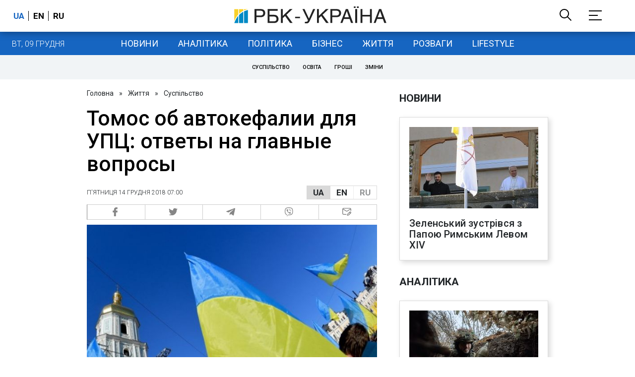

--- FILE ---
content_type: text/html; charset=utf-8
request_url: https://www.rbc.ua/rus/news/tomos-avtokefalii-upts-otvety-glavnye-voprosy-1544719321.html
body_size: 36019
content:
<!DOCTYPE html>
<html xmlns="http://www.w3.org/1999/xhtml" lang="uk">
<head>
    <title>Томос для Украины – почему он важен и какой будет автокефальная церковь | РБК-Україна</title>    <meta name="description" content="На Объединительном соборе будет официально объявлено о создании украинской автокефальной церкви, утвержден устав и избран глава, который получит томос для Украины. Все ответы на главные вопросы о томосе, автокефалии и объединительном соборе – в материале " />
<meta name="keywords" content="Новини, Томос, Автокефалія, Об'єднавчий собор" />
<meta name="news_keywords" content="Суспільство, Новини, Томос, Автокефалія, Об'єднавчий собор" />
<meta property="og:title" content="Томос об автокефалии для УПЦ: ответы на главные вопросы" />
<meta property="og:description" content="Подробиці читайте на сайті" />
<meta property="og:url" content="https://www.rbc.ua/rus/news/tomos-avtokefalii-upts-otvety-glavnye-voprosy-1544719321.html" />
<meta property="og:type" content="article" />
<meta property="og:image" content="https://www.rbc.ua/static/img/_/_/____23466_650x410.jpg" />
<meta property="og:site_name" content="РБК-Украина" />
<meta property="og:locale" content="uk_UA" />
<meta property="twitter:card" content="summary" />
<meta property="twitter:site" content="РБК-Украина" />
<meta property="twitter:title" content="Томос об автокефалии для УПЦ: ответы на главные вопросы" />
<meta property="twitter:creator" content="РБК-Украина" />
<meta property="twitter:image:src" content="https://www.rbc.ua/static/img/_/_/____23466_650x410.jpg" />
<meta property="twitter:domain" content="https://www.rbc.ua/rus/news/tomos-avtokefalii-upts-otvety-glavnye-voprosy-1544719321.html" />        <link href="https://www.rbc.ua/rus/news/tomos-avtokefalii-upts-otvety-glavnye-voprosy-1544719321.html" rel="canonical" />
<link href="https://www.rbc.ua/rus/news/tomos-avtokefalii-upts-otvety-glavnye-voprosy-1544719321.html/amp" rel="amphtml" />    <meta http-equiv="Content-Type" content="text/html; charset=utf-8"/>
    <style type="text/css">
        :after, :before {-webkit-box-sizing: border-box;box-sizing: border-box;}
        .container {max-width:980px;width:980px;min-width:760px;margin:0 auto;display:flex;align-items: stretch;justify-content:space-between;}
        .branding-layout .container {position:relative;z-index:3;}
        .branding-layout .main-menu {position:relative;z-index:3;max-width: 980px;width: 980px;min-width: 980px;margin: 64px auto 20px;}
        .branding-layout {background-position: center 57px;}
        .middle-col {width:100%;max-width:650px;order:1;margin:0;}
        .right-col {width:300px;min-width:300px;order:2;margin:0;position:relative;}
        .right-sticky {position: -webkit-sticky;position: sticky;top:140px;vertical-align: baseline;margin-top:20px;}
        .MIXADVERT_NET {margin-bottom:20px;}
        #catfish-wrapper{width:100%;bottom:0;position: fixed;z-index:999;text-align: center;}
        #catfish-wrapper #catfish-close {position: absolute;right: 0;top: 0;z-index: 1000;cursor: pointer;width: 32px;height: 32px;}
        @media (max-width: 1251px) {.container {width:980px;}}
        @media (max-width: 1024px) {.container {width: 980px;min-width:980px;}.middle-col {max-width:630px;padding-left:20px;}}
    </style>
    <link rel="alternate" hreflang="x-default" href="https://www.rbc.ua/rus/news/tomos-avtokefalii-upts-otvety-glavnye-voprosy-1544719321.html"/>
    <link rel="alternate" hreflang="uk" href="https://www.rbc.ua/rus/news/tomos-avtokefalii-upts-otvety-glavnye-voprosy-1544719321.html"/>
    <link rel="alternate" hreflang="ru" href="https://www.rbc.ua/ukr/news/tomos-avtokefalii-upts-otvety-glavnye-voprosy-1544719321.html"/>
    <meta http-equiv="X-UA-Compatible" content="IE=edge">
<meta name="viewport" content="width=1000">
<meta name="theme-color" content="#2F3BA2"/>
<meta property="fb:app_id" content="569789207222162"/>
<meta property="fb:pages" content="521647284946080" />
<meta name="robots" content="max-image-preview:large" />
    <link rel="shortcut icon" href="/static/news/imgs/favicon.ico" type="image/x-icon">
<link rel="alternate" type="application/rss+xml" href="https://www.rbc.ua/static/rss/all.rus.rss.xml" />
<link rel="manifest" href="/manifest.json">
<link rel="apple-touch-icon" sizes="57x57" href="/static/common/imgs/apple/57x57.png">
<link rel="apple-touch-icon" sizes="114x114" href="/static/common/imgs/apple/114x114.png">
<link rel="apple-touch-icon" sizes="72x72" href="/static/common/imgs/apple/72x72.png">
<link rel="apple-touch-icon" sizes="144x144" href="/static/common/imgs/apple/144x144.png">
<link rel="apple-touch-icon" sizes="60x60" href="/static/common/imgs/apple/60x60.png">
<link rel="apple-touch-icon" sizes="120x120" href="/static/common/imgs/apple/120x120.png">
<link rel="apple-touch-icon" sizes="76x76" href="/static/common/imgs/apple/76x76.png">
<link rel="apple-touch-icon" sizes="152x152" href="/static/common/imgs/apple/152x152.png">

<link rel="preconnect" href="//www.googletagmanager.com">
<link rel="preconnect" href="//fundingchoicesmessages.google.com">
<link rel="preconnect" href="//securepubads.g.doubleclick.net" crossorigin>
<link rel="preconnect" href="//stats.rbc.ua">
<link rel="preconnect" href="//static.cloudflareinsights.com">

<script async src="https://www.googletagmanager.com/gtag/js?id=G-MDNR364TH3"></script>
<script>
    var pageSectionName = 'general';
        pageSectionName = 'society';
        window.dataLayer = window.dataLayer || [];
    function gtag(){dataLayer.push(arguments);}
    gtag('js', new Date());
    gtag('config', 'G-MDNR364TH3', {'page_section': pageSectionName});
</script>
<script async src="https://fundingchoicesmessages.google.com/i/121764058?ers=3"></script>

<script type="text/javascript">window.rbcAdwallDisable = true;</script>
            <script>
        const script = document.createElement('script');
        script.src = 'https://cdn.membrana.media/rbc/ym.js';
        script.async = true;
        document.head.appendChild(script);
        </script>
        <script async src="https://get.optad360.io/sf/db664e10-99c0-4e92-87d4-101798c1b8bf/plugin.min.js"></script>
    <script type="text/javascript">
    window.googletag = window.googletag || {cmd: []};
    window.rbcDomain = 'news';

    window.adsenseLoad = 0;
    window.loadAdsenseLib = function() {
        if (window.adsenseLoad != 0) return;
        var script = document.createElement('script');
        script.src = 'https://pagead2.googlesyndication.com/pagead/js/adsbygoogle.js?client=ca-pub-9614021710506914';
        document.head.appendChild(script);
        window.adsenseLoad = 1;
    }

    window.dfpLoad = 0;
    window.loadDfpLib = function() {
        if (window.dfpLoad != 0) return;
        googletag.cmd.push(function () {
            googletag.pubads().addEventListener('slotRenderEnded', function (event) {
                if (!event.isEmpty) {
                    $('#' + event.slot.getSlotElementId()).parent().attr('style', $('#' + event.slot.getSlotElementId()).parent().attr('style') + 'height: auto !important;');
                }
            });
            googletag.pubads().enableSingleRequest();
            googletag.pubads().setCentering(true);
            googletag.pubads().setTargeting("site_variables", ["rus", "wwwsite", "tag-novosti-13032015", "tag-tomos-17072018", "tag-avtokefaliya-17092018", "tag-obedinitelnyy-sobor-07122018", "other", "society", "news", "pub", "pub1001171", "pub_type_news"]);
            googletag.enableServices();
        });
        var script = document.createElement('script');
        script.src = 'https://securepubads.g.doubleclick.net/tag/js/gpt.js';
        document.head.appendChild(script);
        window.dfpLoad = 1;
    }
</script>

<link href="https://fonts.googleapis.com/css2?family=Roboto:ital,wght@0,300;0,400;0,500;0,700;1,400;1,700&display=swap" rel="stylesheet">
<style type="text/css">
    * {box-sizing: border-box;}
    ::placeholder { color: #ccc;opacity: 1;}
    html {-webkit-tap-highlight-color: transparent;}
    body {margin:0;padding:0;font-family:Roboto, sans-serif;}
    div#app {margin:0 auto;}
    a {text-decoration:none;color:#222629}
    a:hover {color:#666;}
    ul, ol {list-style: none;padding:0;margin:0;}
    .widget-heading {text-transform: uppercase;padding:6px 0;margin:0 10px 20px 0px;color:#222629;font-weight:700;font-size:21px;}
    .widget {margin:0 0 20px;}
    table {border-collapse: collapse;border-spacing: 0;}
    /* header */

    header {background:#fff;box-shadow: 0 1px 15px rgba(0,0,0,.38);position:fixed;z-index:10;left:0;top:0;width:100%;min-width:980px;text-align: center;}
    header .h-inner {display:flex;align-items: center;justify-content: space-between;max-width:1350px;margin:0 auto;height:64px;}
    header .logo {display:block;order:2;text-align: center;position:relative;}
    header .logo img {width:307px;}
    header .lang {order:1;width:120px;min-width:120px !important;margin-left:20px;display: block;font-weight: 700;font-size:17px;text-transform: uppercase;}
    header .lang a {color:#000;display: inline-block;padding:0 4px;border-left:1px solid #000;padding-left:9px;}
    header .lang a:first-child {border-left:0;padding-left:0;}
    header .lang a.enabled {color: #1665c1;cursor: default;}
    header .full-navi {order:3;width: 120px;min-width:120px !important;text-align:right;margin-right:50px;display:flex;align-items: center;justify-content: space-around;}
    header .search-toggler {order:1;}
    header .search-toggler svg {display:none;cursor: pointer;}
    header .search-toggler svg:first-child {display:inline;}
    header .search-toggler.open svg {display:inline;}
    header .search-toggler.open svg:first-child {display:none;}
    header .menu-toggler {order:2;}
    header .menu-toggler svg {display:none;cursor: pointer;}
    header .menu-toggler svg:first-child {display:inline;}
    header .menu-toggler.open svg {display:inline;}
    header .menu-toggler.open svg:first-child {display:none;}

    .styler-page header {background:#1d2022;}
    .styler-page header .lang a {color:#fff;}
    .styler-page header .lang a:first-child {border-right:1px solid #fff;padding-right:9px;}
    .styler-page header .lang a.enabled {color: #f8d028;}

    .main-col {width:100%;order:2;max-width:650px;}
    .main-menu {height: 47px;background: #1665c1;text-align: center;margin-top: 64px;display:flex;align-items: center;justify-content:center;margin-bottom:20px;}
    .main-menu-wrapper {position:relative;max-width:1350px;width:1350px;min-width: 760px;margin: 0 auto;display: flex;align-items: center;justify-content: center;}
    .main-menu-wrapper .current-date {position: absolute;left: 0;top:1px;text-transform:uppercase;font-weight:300;color: #fff;margin: 14px 24px 0;}
    .styler-page .main-menu-wrapper .current-date {color:#2e3336}
    .branding-layout .main-menu-wrapper {width:980px;}
    .branding-layout .sub-menu {width: 980px;margin: -20px auto 20px;position: relative;display: block;text-align: center; z-index: 10;}
    .branding-layout .sub-menu a {margin: 5px;}

    .branding-layout .main-menu-wrapper .current-date {display:none;}
    @media (max-width: 1251px) {
        .main-menu-wrapper {width:980px;}
        .main-menu-wrapper .current-date {display:none;}
    }
    .vyboru-page .main-menu {background: #d10000;}
    .styler-page .main-menu {background: #f8d028;}
    .styler-page .main-menu a {color: #2e3336;}
    .lite-page .main-menu {background: #5e3f8b;}
    .daily-page .main-menu {background: #a52938;}
    .main-menu a {color: #fff;display: block;line-height: 48px;padding-right: 20px;padding-left: 20px;font-weight: 400;font-size: 18px;text-transform: uppercase;}
    .main-menu a.active {color: #2e3336;background: #fff;}
    .main-menu a.active.active-spec {color: #2e3336;background:#f1f4f6;}

    .sub-menu {background:#f1f4f6;display:flex;margin:-20px 0 20px;padding:10px 0;justify-content: center;}
    .sub-menu.simple {position:sticky;top:64px;z-index:5;}
    .sub-menu a {display: inline-block;background:#fff;padding: 8px;margin: 0 5px;color:#000;border-radius:24px;white-space: nowrap;text-transform: uppercase;font-size:11px;font-weight:500;}
    .sub-menu.simple a {background:none;}
    .branding-layout .sub-menu.simple a.spec {display:none;}
    .full-menu {background: #fff;display:none;overflow-x: hidden;position: fixed;left: 0;right: 0;top: 0;padding-top: 105px;padding-bottom: 10px;z-index: 9;box-shadow: 6px 8px 30px -8px rgba(34,34,34,.25);}
    .full-menu .container {display: flex;align-items: baseline;justify-content: space-around;padding:0 25px;}
    .full-menu .container .column {flex-grow: 1;flex-shrink: 1;flex-basis: 0;padding:0 25px 25px;font-size: 16px;line-height: 1.2;}
    .full-menu .container .column a {font-weight: 300;color: #222629;font-size: 16px;margin-bottom: 13px;display: block;}
    .full-menu .container .column a.edition-item {font-weight: 700;font-size: 18px;margin-bottom: 30px;text-transform: uppercase;}
    .header-search {background: #fff;display: none;position: fixed;left: 0;right: 0;top: 0;padding-top: 115px;padding-bottom: 50px;z-index: 9;box-shadow: 6px 8px 30px -8px rgba(34,34,34,.25);}
    .header-search form {max-width: 650px;margin: 0 auto;display: flex;padding:0 20px;}
    .header-search form input {background: #fff;border: 1px solid #ccc;border-right: none;height: 48px;flex-grow: 10;padding: 3px 15px;font-size: 24px;}
    .header-search form button {bottom: 1px;background: #1665c1;border: 1px solid #1665c1;color: #fff;padding:0 20px;line-height: 44px;height: 48px;text-transform: uppercase;font-size: 14px;flex-grow: 3;}

    .menu {margin-top:50px;z-index:9;position:fixed;overflow-y:scroll;width:100%;left:0;top:0;bottom:0;background:#ffffff;min-height: 100%;box-shadow: 0 1px 15px rgba(0,0,0,.38);}
    .search {background: #f1f4f6;border-bottom: 1px solid #ebebeb;padding: 20px;margin-bottom: 20px;}
    .search div {display:flex;align-items: center;justify-content: center;}
    .search .hinput {background: #fff;border: 1px solid #ccc;border-right: none;height: 48px;padding:0px;text-align:center;font-size: 18px;width:75%;}
    .search button {background: #1665c1;border: 1px solid #1665c1;color: #fff;height: 50px;text-transform: uppercase;font-size: 14px;width:25%;}
    .edition {padding:0 25px 25px;position:relative;}
    .edition .expander {}
    .edition .expander::before {content: '';position: absolute;height: 1px;background: #ddd;right: 0;left: 25px;right:50px;top: 11px;z-index: 0;}
    .edition .expander > span {font-size:18px;font-weight:500;text-transform: uppercase;background: #ffffff;position:relative;padding-right:25px;}
    .edition .expander > span.fodding {right:20px;padding:0;position:absolute;}
    .edition .expander svg {display:none;}
    .edition .expander svg:first-child {display:inline;}
    .edition .expander.open svg {display:inline;}
    .edition .expander.open svg:first-child {display:none;}
    .edition ul {padding:10px 0 0 20px;display:none;}
    .edition li {margin-bottom:13px;}
    .lazy-background:not(.visible){background-image:none!important}
    .label-news {background: #1665c1;color: #fff;text-transform: uppercase;font-size: 12px;padding: 1px 5px;font-weight: 400;position: relative;top: -4px;}
    .label-daily {background: #a52938;color: #fff;text-transform: uppercase;font-size: 12px;padding: 1px 5px;font-weight: 400;position: relative;top: -4px;}
    .label-styler {display:none;background: #f8d028;color: #222629;text-transform: uppercase;font-size: 12px;padding: 1px 5px;font-weight: 400;position: relative;top: -4px;}
    .label-lite {background: #5e3f8b;color: #fff;text-transform: uppercase;font-size: 12px;padding: 1px 5px;font-weight: 400;position: relative;top: -4px;}
    .label-week {margin-left: 4px;display: inline-block;margin-bottom: -3px; height: 16px; width: 16px;}

    footer {background:#f1f4f6;padding:25px 0px;}
    footer .social {padding-bottom:25px;}
    footer .social a {width:25%;height: 32px;line-height: 33px;border: 1px solid #8f9a9f;border-right: none;display: inline-block;margin-right: -5px;padding:0;text-align: center;}
    footer .social a:last-child {border-right: 1px solid #8f9a9f;margin-right:0;}
    footer .fmenu {display:flex;justify-content: space-between;padding-top: 70px;}
    footer .fmenu .container {width: 100%;}
    footer .fmenu .container .column {flex-grow: 1;flex-shrink: 1;flex-basis: 0;padding: 0 25px 25px;font-size: 16px;line-height: 1.2;}
    footer .fmenu .container .column a {font-weight: 300;color: #222629;font-size: 14px;margin-bottom: 13px;display: block;}
    footer .fmenu .container .column a.edition-item {font-weight: 700; text-transform: uppercase; font-size: 16px;}
    footer .lang {order: 1;width: 120px;min-width: 120px !important;margin-left: 20px;display: block;font-weight: 700;font-size: 17px;text-transform: uppercase;}
    footer .lang a {color:#000;display: inline-block;padding:0 4px;border-left:1px solid #000;padding-left:9px;}
    footer .lang a:first-child {border-left:0;padding-left:0;}
    footer .lang a.enabled {color: #1665c1;cursor: default;}



    footer .logo {margin:0 0 30px 0;display: flex;}
    footer .logo img {height:27px;width:auto;}
    footer .copy {text-align: center;padding: 20px 0 0;font-size:12px;}
    footer .copy {display: flex;flex-direction: row;justify-content: flex-start;padding: 0 250px;margin-top: 50px;}
    footer .container .col {width: 50%;padding: 0 25px 25px;}
    footer .container .col .contacts {display: flex; align-items: flex-start; justify-content: space-between;}
    footer .container .col .column {font-size: 16px;line-height: 1.2;margin-right: 15px;}
    footer .container .col .column a {font-weight: 300;color: #222629;font-size: 14px;margin-bottom: 13px;display: block;}
    footer .col > .social  a {width: 70px;max-width: 85px;height: 33px; padding-top: 2px;}
    footer .col span {font-size: 12px;font-weight: 300;}

    .privacy {background: #f7f6f6; color: #000;padding: 10px 15px;position: fixed;bottom: 0;right: 0;left: 0;display: block;z-index: 1000;border-top: 1px solid #ccc;font-size: 13px;text-align: center;}
    .privacy a {color: #000;font-weight: 500;}
    .privacy .skip {margin-left: 10px;background-color: #fff;border: 1px solid #ccc;padding: 2px 15px;cursor: pointer;}
    .privacy .close {background: #3b4a66;color: #fff;border: 1px solid #000;font-weight: 400;padding: 4px 15px;cursor: pointer;margin-top: 3px;display: inline-block;text-transform: uppercase;}

    .war-list{max-width: 1350px;width: 1350px;min-width: 980px;margin: 0 auto;}
    .war_block {display: flex; justify-content: center; margin: 0 25px 20px 25px;}
    .war_item {padding-right: 0; border-right: #cfcfcf 1px solid; padding-left: 8px;}
    .war_num {font-size: 16px; font-weight: bold;}
    .war_num span {font-size: 14px; color: #1665c1; padding-left: 3px;}
    .war_block .war_item:first-child {padding-left: 0; border: none;}
    .war_block .war_item:nth-child(2) {margin-right: 0; }
    .war_block .war_item:last-child {border: none;}
    .war_desc {font-size: 9px; text-transform: uppercase; padding: 8px 0;}
    .war_img img {vertical-align: bottom;}
    .war_img svg {height: 32px; width: 95px;}
    .war_block .war_item:last-child .war_img svg {width: 60px;}
    .war_section {background: #eeeff0; padding: 10px 0;}
    .war_section .layout-main {margin-left: auto; margin-right: auto; max-width: 1296px;}
    .war_title {text-align: left; margin-left: 10px;  font-size: 15px; line-height: 1.2em; font-weight: 400; text-transform: uppercase; color: #1665c1; margin-top: 6px; margin-bottom: 15px;}
    @media screen and (max-width: 1296px) {
        .war_block {max-width: 100%; display: block; overflow-x: scroll; overflow-y: hidden; white-space: nowrap; padding-left: 12px; padding-top: 0;}
        .war_item {display: inline-block; white-space: normal; overflow: hidden;}
        .war_title {padding-left: 10px; padding-right: 10px;}
    }
    @media screen and (max-width: 1251px) {
        .war-list{max-width: 1170px;width: 1170px;min-width: 980px;margin: 0 auto;}
    }

    /* membr css */
    .nts-ad {display: flex; flex-direction: column; align-items: center; justify-content: center;margin:0 0 20px;}
    .nts-ad-h250 {height: 250px}
    .nts-ad-h280 {height: 280px}
    .nts-ad-h350 {height: 350px}
    .nts-ad-h400 {min-height: 400px}
    .nts-ad-h600 {min-height: 600px; justify-content: flex-start}

    .vidverto-wrapper { margin:0 0 20px;min-height: 375px !important;}

    #catfishClose {position: absolute;right:0;top:-30px;}

    .dfp {position:relative;}
    .dfp:before {content: 'Реклама';display: block;position: absolute;right: 0;top: -15px;font-size: 11px;color: #bcbbbf;}
    .dfp:after {content:'';display: block;width: 75px;height: 75px;position:absolute;left: 0;right: 0;top: 0;bottom: 0;margin: auto;z-index: -1;background-image:url('data:image/svg+xml;utf8,<svg width="75px" height="75px" viewBox="0 0 16 16" xmlns="http://www.w3.org/2000/svg" fill="rgba(170, 170, 170, 0.5)"><path d="m3.7 11 .47-1.542h2.004L6.644 11h1.261L5.901 5.001H4.513L2.5 11h1.2zm1.503-4.852.734 2.426H4.416l.734-2.426h.053zm4.759.128c-1.059 0-1.753.765-1.753 2.043v.695c0 1.279.685 2.043 1.74 2.043.677 0 1.222-.33 1.367-.804h.057V11h1.138V4.685h-1.16v2.36h-.053c-.18-.475-.68-.77-1.336-.77zm.387.923c.58 0 1.002.44 1.002 1.138v.602c0 .76-.396 1.2-.984 1.2-.598 0-.972-.449-.972-1.248v-.453c0-.795.37-1.24.954-1.24z"/><path d="M14 3a1 1 0 0 1 1 1v8a1 1 0 0 1-1 1H2a1 1 0 0 1-1-1V4a1 1 0 0 1 1-1h12zM2 2a2 2 0 0 0-2 2v8a2 2 0 0 0 2 2h12a2 2 0 0 0 2-2V4a2 2 0 0 0-2-2H2z"/></svg>');}

    ins.adsbygoogle {display: block !important;position:relative;line-height: normal !important;}
    ins.adsbygoogle:before {content: 'Реклама';display: block;position: absolute;right: 0;top: -15px;font-size: 11px;color: #bcbbbf;}
    ins.adsbygoogle:after {content:'';display: block;width: 75px;height: 75px;position:absolute;left: 0;right: 0;top: 0;bottom: 0;margin: auto;z-index: -1;background-image:url('data:image/svg+xml;utf8,<svg width="75px" height="75px" viewBox="0 0 16 16" xmlns="http://www.w3.org/2000/svg" fill="rgba(170, 170, 170, 0.5)"><path d="m3.7 11 .47-1.542h2.004L6.644 11h1.261L5.901 5.001H4.513L2.5 11h1.2zm1.503-4.852.734 2.426H4.416l.734-2.426h.053zm4.759.128c-1.059 0-1.753.765-1.753 2.043v.695c0 1.279.685 2.043 1.74 2.043.677 0 1.222-.33 1.367-.804h.057V11h1.138V4.685h-1.16v2.36h-.053c-.18-.475-.68-.77-1.336-.77zm.387.923c.58 0 1.002.44 1.002 1.138v.602c0 .76-.396 1.2-.984 1.2-.598 0-.972-.449-.972-1.248v-.453c0-.795.37-1.24.954-1.24z"/><path d="M14 3a1 1 0 0 1 1 1v8a1 1 0 0 1-1 1H2a1 1 0 0 1-1-1V4a1 1 0 0 1 1-1h12zM2 2a2 2 0 0 0-2 2v8a2 2 0 0 0 2 2h12a2 2 0 0 0 2-2V4a2 2 0 0 0-2-2H2z"/></svg>');}
    ins.adsbygoogle[data-ad-status="unfilled"]:before {content: '';display: none;}
    ins.adsbygoogle[data-ad-status="unfilled"]:after {content: '';display: none;}

    p[data-lazy-type="lazyrecreactive"], div[data-lazy-type="lazyrecreactive"] {position: relative;}
    p[data-lazy-type="lazyrecreactive"]:before, div[data-lazy-type="lazyrecreactive"]:before {content: 'Реклама';display: block;position: absolute;right: 5px;top: -10px;font-size: 11px;color: #bcbbbf;font-family: -apple-system, BlinkMacSystemFont, "Segoe UI", Roboto, Helvetica, Arial, sans-serif, "Apple Color Emoji", "Segoe UI Emoji", "Segoe UI Symbol";}
    p[data-lazy-type="lazyrecreactive"] ins.adsbygoogle:before, div[data-lazy-type="lazyrecreactive"] ins.adsbygoogle:before {content:'';display: none;}
        .common-breadcrumbs {font-size: 14px;color: #222629;margin:0 0 20px 0;}
     .common-breadcrumbs a {margin:0 8px;color: #222629;text-decoration: none;}
     .common-breadcrumbs a:first-child {margin-left:0;}
     article.full {margin:0 0 20px;}
     article.full h1 {font-size:42px;font-weight: 500;margin:0 0 20px;line-height: 1.1em;}
     article.full .breadcrumbs {color: #222629;margin-bottom: 10px;font-size: 12px;font-weight: 100;line-height: 1.20em;text-transform: uppercase;display:flex;justify-content: space-between;align-items: center;}
     article.full .breadcrumbs:after {content:'';display:block;height:1px;clear: both;}
     article.full .breadcrumbs a {color:#222629;}
     article.full .breadcrumbs .lang-publication {font-weight:500;position:relative;display: block;}
     article.full .breadcrumbs .lang-publication .lang-group {display:flex;border: 1px solid rgba(217, 217, 217, 1);}
     article.full .breadcrumbs .lang-publication .lang-group a {display:block;flex:0 0 33%;padding:6px 12px;font-weight:700;font-size:17px;border-left:1px solid rgba(217, 217, 217, 1);}
     article.full .breadcrumbs .lang-publication .lang-group a.active {background: rgba(217, 217, 217, 1);cursor: default;}
     article.full .breadcrumbs .lang-publication .lang-group a:first-child {border-left:0;}
     article.full .breadcrumbs .lang-publication .lang-switch-menu {display:none;}
     article.full .breadcrumbs .lang-publication.opened .lang-switch-label {display:none;}
     article.full .breadcrumbs .lang-publication.opened .lang-switch-menu {display:block;position: absolute;right: 0;width: max-content;background: #fff;z-index:3;}
     article.full .breadcrumbs .lang-publication.opened .lang-switch-menu a {display: block;margin: 0 0 10px;}
     article.full .breadcrumbs .time {width: -webkit-fill-available;display: flex;flex-wrap: nowrap;align-items: center;}
     article.full .breadcrumbs .time .promo {margin-left: 5px;}
     article.full .img {margin:0 0 10px;}
     article.full .img img {max-width:100%;width:585px;height:369px;}
     @media (max-width: 1024px) {article.full .img img {max-width:100%;width:585px;height:369px;}}
     article.full .img span {display:block;margin:5px 0 0 0;color: #717171;font-size: 13px;font-weight: 100;}
     article.full .publication-wrapper-author {font-size: 12px;text-transform: uppercase;margin-bottom: 20px;}
     article.full .publication-wrapper-author .about {text-transform: none;}
     article.full .publication-wrapper-author a {color:#1665c1;}
     article.full .publication-coworking {color: #717171;font-size: 14px;font-weight:300;display: flex;align-items: start;justify-content: start;gap: 10px;margin: 0 0 30px;}
     article.full .publication-coworking span {display: block;line-height: normal;}
     article.full .publication-coworking span svg {width: 96px;height: 16px;filter: contrast(0.3);display: block;position: relative;top: 1px;}
     article.full .txt {font-weight:400;line-height: 1.55em;color: #222629;font-size: 19px;}
     article.full .txt strong {font-weight:700;}
     article.full .txt p {margin:0 0 20px;}
     article.full .txt p.nfo {background: #f5f5f5;padding: 20px 20px 20px 60px;font-size: 14px;line-height: normal;position: relative;}
     article.full .txt p.nfo:before {content:'';position: absolute;left: 20px;top: 0;margin: auto;bottom: 0;display:block;width:20px;height:21px;background-image:url('data:image/svg+xml;utf8,<svg width="20" height="21" viewBox="0 0 20 21" fill="none" xmlns="http://www.w3.org/2000/svg"><path d="M10 20.5C15.511 20.5 20 16.011 20 10.5C20 4.989 15.511 0.5 10 0.499999C4.489 0.499999 1.35601e-06 4.98899 8.74228e-07 10.5C3.92441e-07 16.011 4.489 20.5 10 20.5ZM10 18.5C5.56988 18.5 2 14.9301 2 10.5C2 6.06988 5.56988 2.5 10 2.5C14.4301 2.5 18 6.06988 18 10.5C18 14.9301 14.4301 18.5 10 18.5ZM11 15.5L11 13.5L9 13.5L9 15.5L11 15.5ZM11 11.5L11 5.5L9 5.5L9 11.5L11 11.5Z" fill="rgb(18,18,18)"/></svg>');}
     article.full .txt div.dfp, article.full .txt ins.adsbygoogle {margin:0 0 20px;}
     article.full .txt a {color:#1665c1;font-weight:400;}
     article.full .txt a strong {font-weight:400;}
     article.full .txt img {max-width: 100%;height: auto !important;border: 0;display: block;}
     article.full .txt .dict {font-size:14px;line-height: normal;margin:0 0 20px;}
     article.full .txt .dict p {margin:0;}
     article.full .txt .structure {border: 1px solid #e2e2e2;background:#f8f9fa;padding:5px;font-size:15px;margin:0 0 20px;}
     article.full .txt .structure p {margin:0}
     article.full .txt h2 {font-weight: 700;font-size:22px;margin:0 0 20px;}
     article.full .txt h3 {font-weight: 700;font-size:20px;margin:0 0 20px;}
     article.full ul {padding: 0 0 0px 25px;list-style: square;}
     article.full ol {padding: 0 0 0px 25px;list-style: decimal;}
     article.full li {margin-bottom:20px;}
     article.full .img_wrap {margin:0 0 20px;color: #717171;font-size: 13px;font-weight: 100;line-height: normal;}
     article.full .img_ins {border:1px solid #e2e2e2;}
     article.full p:empty {margin:0;padding:0;}
     article.full .txt .giphy-embed,article.full .txt .iframely-embed,article.full .txt .twitter-tweet{margin-bottom:20px;margin-right:auto;margin-left:auto}
     article.full .txt table{width:100%;margin-bottom:20px}
     article.full .txt th{padding-top:4px;padding-bottom:4px;font-family:Roboto,sans-serif;font-weight:700}
     article.full .txt td{padding-top:4px;padding-bottom:4px}
     article.full .txt tr:nth-child(2n){background:#f7f7f7}
     article.full .txt > div[data-oembed-url] {margin:0 0 20px;}
     article.full .txt [data-oembed-url] blockquote{font-size:16px}
     article.full .txt [data-oembed-url] blockquote:before {background: none;margin: 0;padding: 0;height: 0;width: 0;}
     article.full .txt [data-oembed-url] {display: block;}
     article.full .txt blockquote{padding-left:95px;margin-bottom:20px;position:relative;font-size:24px;font-style:italic;line-height:1.3;margin-top:30px}
     article.full .txt blockquote:before{content:'';height:65px;width:65px;display:block;position:absolute;background-image:url(/static/common/imgs/quote.svg);background-position:center;background-repeat:no-repeat;background-size:contain;left:0;top:0}
     article.full .txt iframe{max-width:100% !important;min-width:auto !important;}
     article.full .read-in-google {text-align:center;margin:20px 0;}
     article.full .read-in-google a {padding: 15px 7px;background: #fff;border:1px solid #ccc;color: #222629;font-weight: normal;display: block;text-align: center;}
     hr.delimeter {padding: 0;margin: 40px 0;border: 0 solid #1665c1;}
     hr.pagebreak {display:none;}
     .share {margin:0 0 10px;display: flex;}
     .share a {display:block;border:1px solid #ccc;border-left:0;width:100%;padding:3px;text-align: center;color: rgb(134, 134, 134);font-size: 16px;}
     .share a:hover {background: #f0f0f0;}
     .share a:first-child {border-left:1px solid rgb(134, 134, 134);}
     .share a.fb::before {content: '';position:relative;top:2px;display:inline-block;width:18px;height:18px;background-image:url('data:image/svg+xml;utf8,<svg xmlns="http://www.w3.org/2000/svg" xmlns:xlink="http://www.w3.org/1999/xlink" width="18px" height="18px" viewBox="0 0 96.124 96.123" enable-background="new 0 0 96.124 96.123"><g><path fill="rgb(134, 134, 134)" d="M72.089,0.02L59.624,0C45.62,0,36.57,9.285,36.57,23.656v10.907H24.037c-1.083,0-1.96,0.878-1.96,1.961v15.803 c0,1.083,0.878,1.96,1.96,1.96h12.533v39.876c0,1.083,0.877,1.96,1.96,1.96h16.352c1.083,0,1.96-0.878,1.96-1.96V54.287h14.654 c1.083,0,1.96-0.877,1.96-1.96l0.006-15.803c0-0.52-0.207-1.018-0.574-1.386c-0.367-0.368-0.867-0.575-1.387-0.575H56.842v-9.246 c0-4.444,1.059-6.7,6.848-6.7l8.397-0.003c1.082,0,1.959-0.878,1.959-1.96V1.98C74.046,0.899,73.17,0.022,72.089,0.02z"/></g></svg>');}
     .share a.mg::before {content: '';position:relative;top:2px;display:inline-block;width:18px;height:18px;background-image:url('data:image/svg+xml;utf8,<svg xmlns="http://www.w3.org/2000/svg" width="18px" height="18px" viewBox="0 0 512 512" enable-background="new 0 0 512 512"><g><g><path fill="rgb(134, 134, 134)" d="M256,0C114.624,0,0,106.112,0,237.024c0,74.592,37.216,141.12,95.392,184.576V512l87.168-47.84 c23.264,6.432,47.904,9.92,73.44,9.92c141.376,0,256-106.112,256-237.024S397.376,0,256,0z M281.44,319.2l-65.184-69.536 L89.056,319.2l139.936-148.544l66.784,69.536l125.6-69.536L281.44,319.2z"/></g></g></svg>');}
     .share a.tw::before {content: '';position:relative;top:-1px;display:inline-block;width:24px;height:19px;background-image:url('data:image/svg+xml;utf8,<svg xmlns="http://www.w3.org/2000/svg" width="24px" height="24px" viewBox="0 0 32 32" enable-background="new 0 0 24 24"><path fill="rgb(134, 134, 134)" d="M 28 8.558594 C 27.117188 8.949219 26.167969 9.214844 25.171875 9.332031 C 26.1875 8.722656 26.96875 7.757813 27.335938 6.609375 C 26.386719 7.171875 25.332031 7.582031 24.210938 7.804688 C 23.3125 6.847656 22.03125 6.246094 20.617188 6.246094 C 17.898438 6.246094 15.691406 8.453125 15.691406 11.171875 C 15.691406 11.558594 15.734375 11.933594 15.820313 12.292969 C 11.726563 12.089844 8.097656 10.128906 5.671875 7.148438 C 5.246094 7.875 5.003906 8.722656 5.003906 9.625 C 5.003906 11.332031 5.871094 12.839844 7.195313 13.722656 C 6.386719 13.695313 5.628906 13.476563 4.964844 13.105469 C 4.964844 13.128906 4.964844 13.148438 4.964844 13.167969 C 4.964844 15.554688 6.660156 17.546875 8.914063 17.996094 C 8.5 18.109375 8.066406 18.171875 7.617188 18.171875 C 7.300781 18.171875 6.988281 18.140625 6.691406 18.082031 C 7.316406 20.039063 9.136719 21.460938 11.289063 21.503906 C 9.605469 22.824219 7.480469 23.609375 5.175781 23.609375 C 4.777344 23.609375 4.386719 23.585938 4 23.539063 C 6.179688 24.9375 8.765625 25.753906 11.546875 25.753906 C 20.605469 25.753906 25.558594 18.25 25.558594 11.742188 C 25.558594 11.53125 25.550781 11.316406 25.542969 11.105469 C 26.503906 10.410156 27.339844 9.542969 28 8.558594 Z"></path></svg>');}
     .share a.tg::before {content: '';position:relative;top:2px;display:inline-block;width:18px;height:18px;background-image:url('data:image/svg+xml;utf8,<svg xmlns="http://www.w3.org/2000/svg" width="18px" height="18px" viewBox="0 0 24 24" enable-background="new 0 0 24 24"><path fill="rgb(134, 134, 134)" d="m9.417 15.181-.397 5.584c.568 0 .814-.244 1.109-.537l2.663-2.545 5.518 4.041c1.012.564 1.725.267 1.998-.931l3.622-16.972.001-.001c.321-1.496-.541-2.081-1.527-1.714l-21.29 8.151c-1.453.564-1.431 1.374-.247 1.741l5.443 1.693 12.643-7.911c.595-.394 1.136-.176.691.218z"/></svg>');}
     .share a.vi::before {content: '';position:relative;top:2px;display:inline-block;width:18px;height:18px;background-image:url('data:image/svg+xml;utf8,<svg xmlns="http://www.w3.org/2000/svg" width="18px" height="18px" viewBox="0 0 24 24" enable-background="new 0 0 24 24"><path fill="rgb(134, 134, 134)" d="m23.155 13.893c.716-6.027-.344-9.832-2.256-11.553l.001-.001c-3.086-2.939-13.508-3.374-17.2.132-1.658 1.715-2.242 4.232-2.306 7.348-.064 3.117-.14 8.956 5.301 10.54h.005l-.005 2.419s-.037.98.589 1.177c.716.232 1.04-.223 3.267-2.883 3.724.323 6.584-.417 6.909-.525.752-.252 5.007-.815 5.695-6.654zm-12.237 5.477s-2.357 2.939-3.09 3.702c-.24.248-.503.225-.499-.267 0-.323.018-4.016.018-4.016-4.613-1.322-4.341-6.294-4.291-8.895.05-2.602.526-4.733 1.93-6.168 3.239-3.037 12.376-2.358 14.704-.17 2.846 2.523 1.833 9.651 1.839 9.894-.585 4.874-4.033 5.183-4.667 5.394-.271.09-2.786.737-5.944.526z"/><path fill="rgb(134, 134, 134)" d="m12.222 4.297c-.385 0-.385.6 0 .605 2.987.023 5.447 2.105 5.474 5.924 0 .403.59.398.585-.005h-.001c-.032-4.115-2.718-6.501-6.058-6.524z"/><path fill="rgb(134, 134, 134)" d="m16.151 10.193c-.009.398.58.417.585.014.049-2.269-1.35-4.138-3.979-4.335-.385-.028-.425.577-.041.605 2.28.173 3.481 1.729 3.435 3.716z"/><path fill="rgb(134, 134, 134)" d="m15.521 12.774c-.494-.286-.997-.108-1.205.173l-.435.563c-.221.286-.634.248-.634.248-3.014-.797-3.82-3.951-3.82-3.951s-.037-.427.239-.656l.544-.45c.272-.216.444-.736.167-1.247-.74-1.337-1.237-1.798-1.49-2.152-.266-.333-.666-.408-1.082-.183h-.009c-.865.506-1.812 1.453-1.509 2.428.517 1.028 1.467 4.305 4.495 6.781 1.423 1.171 3.675 2.371 4.631 2.648l.009.014c.942.314 1.858-.67 2.347-1.561v-.007c.217-.431.145-.839-.172-1.106-.562-.548-1.41-1.153-2.076-1.542z"/><path fill="rgb(134, 134, 134)" d="m13.169 8.104c.961.056 1.427.558 1.477 1.589.018.403.603.375.585-.028-.064-1.346-.766-2.096-2.03-2.166-.385-.023-.421.582-.032.605z"/></svg>');}
     .share a.ma::before {content: '';position:relative;top:2px;display:inline-block;width:18px;height:18px;background-image:url('data:image/svg+xml;utf8,<svg xmlns="http://www.w3.org/2000/svg" width="18px" height="18px" viewBox="0 -34 512 512" enable-background="new 0 0 24 24"><path fill="rgb(134, 134, 134)" d="m432 0h-352c-44.113281 0-80 35.886719-80 80v231c0 44.113281 35.886719 80 80 80h144c11.046875 0 20-8.953125 20-20s-8.953125-20-20-20h-144c-22.054688 0-40-17.945312-40-40v-225.363281l173.753906 108.042969c13.03125 8.101562 27.636719 12.152343 42.246094 12.152343s29.214844-4.050781 42.246094-12.152343l173.753906-108.042969v70.363281c0 11.046875 8.953125 20 20 20s20-8.953125 20-20v-76c0-44.113281-35.886719-80-80-80zm-154.878906 159.710938c-13.027344 8.101562-29.214844 8.101562-42.242188 0l-179.203125-111.433594c6.746094-5.183594 15.179688-8.277344 24.324219-8.277344h352c9.144531 0 17.582031 3.09375 24.324219 8.277344zm132.46875 61.847656-109.804688 109.558594c-2.332031 2.328124-4.054687 5.195312-5.011718 8.347656l-23.910157 78.722656c-2.121093 6.980469-.273437 14.558594 4.820313 19.78125 3.816406 3.910156 9 6.03125 14.316406 6.03125 1.78125 0 3.574219-.238281 5.339844-.726562l80.722656-22.359376c3.324219-.921874 6.351562-2.683593 8.789062-5.121093l109.574219-109.367188c23.394531-23.394531 23.394531-61.457031 0-84.851562s-61.457031-23.394531-84.835937-.015625zm-49.273438 162.210937-40.613281 11.25 11.886719-39.128906 74.089844-73.925781 28.289062 28.289062zm105.839844-105.640625-3.875 3.867188-28.285156-28.285156 3.859375-3.855469c7.796875-7.796875 20.488281-7.796875 28.285156 0 7.800781 7.800781 7.800781 20.488281.015625 28.273437zm0 0"/></svg>');}
     .intext-read-also a {display:flex;margin-bottom:20px;color:#222629;font-weight:500;font-size:19px;}
     .intext-read-also a::before {content: '';position: relative;top: 0px;min-width: 24px;background-repeat: no-repeat;margin-right: 15px;background-image:url('data:image/svg+xml;utf8,<svg xmlns="http://www.w3.org/2000/svg" width="24" height="24" viewBox="0 0 31.49 31.49" enable-background="new 0 0 31.49 31.49"><path style="fill:black" d="M21.205,5.007c-0.429-0.444-1.143-0.444-1.587,0c-0.429,0.429-0.429,1.143,0,1.571l8.047,8.047H1.111 C0.492,14.626,0,15.118,0,15.737c0,0.619,0.492,1.127,1.111,1.127h26.554l-8.047,8.032c-0.429,0.444-0.429,1.159,0,1.587 c0.444,0.444,1.159,0.444,1.587,0l9.952-9.952c0.444-0.429,0.444-1.143,0-1.571L21.205,5.007z"/></svg>');}
     .intext-tags {margin-bottom:12px;}
     .intext-tags a {color: #222629;border: 1px solid #ccc;font-size: 14px;display: inline-block;white-space: nowrap;padding: 4px 10px 5px;margin:0 0 8px 8px;border-radius: 11px;}
     .content-sliders-group {margin-bottom:20px;}
     .content-slider-wrapper {position: relative;width: 100%;}
     .content-slider-wrapper .content-slider {position: relative;background: #f1f1f1;touch-action: pan-y;-webkit-tap-highlight-color: transparent;}
     .content-slider__arrow {position: absolute;top: 50%;margin-top: -50px;display: inline-block;line-height: 75px;height: 100px;width: 50px;text-align: center;z-index: 2;font-size: 37px;cursor: pointer;padding: 0px;background: rgba(0,0,0,.6);color: #fff;}
     .content-slider__arrow--prev {left: 0;}
     .content-slider__arrow--prev:before {content: "";width:24px;height:24px;margin:37px 0 0 16px;display:block;background-image:url('data:image/svg+xml;utf8,<svg xmlns="http://www.w3.org/2000/svg" width="24px" height="24px" viewBox="0 0 451.847 451.847" enable-background="new 0 0 451.847 451.847"><g><path fill="rgb(255, 255, 255)" d="M97.141,225.92c0-8.095,3.091-16.192,9.259-22.366L300.689,9.27c12.359-12.359,32.397-12.359,44.751,0 c12.354,12.354,12.354,32.388,0,44.748L173.525,225.92l171.903,171.909c12.354,12.354,12.354,32.391,0,44.744 c-12.354,12.365-32.386,12.365-44.745,0l-194.29-194.281C100.226,242.115,97.141,234.018,97.141,225.92z"/></g></svg>');}
     .content-slider__arrow--next {right: 0;}
     .content-slider__arrow--next:before {content: "";width:24px;height:24px;margin:37px 0 0 16px;display:block;background-image:url('data:image/svg+xml;utf8,<svg xmlns="http://www.w3.org/2000/svg" width="24px" height="24px" viewBox="0 0 451.846 451.847" enable-background="new 0 0 451.846 451.847"><g><path fill="rgb(255, 255, 255)" d="M345.441,248.292L151.154,442.573c-12.359,12.365-32.397,12.365-44.75,0c-12.354-12.354-12.354-32.391,0-44.744 L278.318,225.92L106.409,54.017c-12.354-12.359-12.354-32.394,0-44.748c12.354-12.359,32.391-12.359,44.75,0l194.287,194.284 c6.177,6.18,9.262,14.271,9.262,22.366C354.708,234.018,351.617,242.115,345.441,248.292z"/></g></svg>');}
     .content-slider-wrapper .slick-slider .slick-list, .content-slider-wrapper .slick-slider .slick-track {-webkit-transform: translate3d(0,0,0);transform: translate3d(0,0,0);}
     .content-slider-wrapper .slick-list {position: relative;overflow: hidden;}
     .content-slider-wrapper .slick-track {position: relative;top: 0;left: 0;}
     .content-slider-wrapper .slick-track:after, .content-slider-wrapper .slick-track:before {display: table;content: '';}
     .content-slider-wrapper .slick-slide {height: 100%;min-height: 1px;float:none;display: inline-block;vertical-align: middle;position: relative;text-align:center;}
     .content-slider-wrapper .content-slider__item__img {padding-top: 90%;background-size: contain;background-position: center;background-repeat: no-repeat;}
     .content-slider-wrapper .content-slider__item button {position: absolute;top: 0;right: 0;z-index: 2;display: block;background: rgba(0,0,0,.6);height: 50px;width: 50px;font-size: 30px;color: #fff!important;line-height: 50px;text-align: center;border:0;}
     .content-slider-wrapper .content-slider__item button:before {content: "";width:24px;height:24px;margin:0 0 0 7px;display:block;background-image:url('data:image/svg+xml;utf8,<svg xmlns="http://www.w3.org/2000/svg" width="24px" height="24px" viewBox="0 0 483.252 483.252" enable-background="new 0 0 483.252 483.252"><g><path fill="rgb(255, 255, 255)" d="M481.354,263.904v166.979c0,28.88-23.507,52.369-52.387,52.369H53.646c-28.889,0-52.393-23.489-52.393-52.369V55.969 c0-28.877,23.504-52.372,52.393-52.372h167.428c-9.014,9.247-15.004,21.45-16.319,35.007H53.64c-9.582,0-17.377,7.79-17.377,17.365 v374.914c0,9.575,7.796,17.366,17.377,17.366h375.322c9.581,0,17.378-7.791,17.378-17.366V280.199 C459.515,278.935,471.744,273.267,481.354,263.904z M277.895,52.52h114.456L207.086,237.79c-10.255,10.249-10.255,26.882,0,37.132 c10.252,10.255,26.879,10.255,37.131,0.006L429.482,89.657v114.462c0,14.502,11.756,26.256,26.261,26.256 c7.247,0,13.813-2.929,18.566-7.687c4.752-4.764,7.689-11.319,7.689-18.569V26.256C481.999,11.754,470.249,0,455.743,0H277.895 c-14.499,0-26.256,11.754-26.256,26.262C251.633,40.764,263.396,52.52,277.895,52.52z"/></g></svg>');}
     .content-slider-nav-wrapper .content-slider-nav {max-width: 450px;margin: 0 auto;}
     .slick-list {position: relative;display: block;overflow: hidden;margin: 0;padding: 0;}
     .slick-slider {position: relative;touch-action: pan-y;-webkit-tap-highlight-color: transparent;}
     article.full .txt .slick-slider img {max-height:65vh !important;max-width: max-content;}
     .content-slider-nav-wrapper .slick-slide {float: none;display: inline-block;vertical-align: middle;position: relative;width: 150px;margin: 4px 2px;line-height: 0;}
     .content-slider-nav-wrapper .content-slider-nav__img {padding-top: 60%;background-size: cover;background-position: center;}
     .content-slider-nav-wrapper .content-slider-nav__slides-left {background: rgba(0,0,0,.5);position: absolute;top: 0;bottom: 0;right: 0;left: 0;color: #fff;font-size: 22px;display: flex;justify-content: center;align-items: center;opacity: 0;padding:0;font-weight:500;}
     .content-slider-nav-wrapper .slick-active.number-active .content-slider-nav__slides-left {opacity: 1;}
     .content-slider-nav-wrapper .slick-active:last-child .content-slider-nav__slides-left {opacity: 0;}
     .popular-right .widget-heading {display:block;}
     .popular-right a.item {display:block;margin-bottom:20px;font-weight: 300;line-height: 1.3;font-size: 17px;}
     .mfp-bg{top:0;left:0;width:100%;height:100%;z-index:1042;overflow:hidden;position:fixed;background:#0b0b0b;opacity:.8}.mfp-wrap{top:0;left:0;width:100%;height:100%;z-index:1043;position:fixed;outline:0!important;-webkit-backface-visibility:hidden}.mfp-container{text-align:center;position:absolute;width:100%;height:100%;left:0;top:0;padding:0 8px;-webkit-box-sizing:border-box;box-sizing:border-box}.mfp-container:before{content:'';display:inline-block;height:100%;vertical-align:middle}.mfp-align-top .mfp-container:before{display:none}.mfp-content{position:relative;display:inline-block;vertical-align:middle;margin:0 auto;text-align:left;z-index:1045}.mfp-ajax-holder .mfp-content,.mfp-inline-holder .mfp-content{width:100%;cursor:auto}.mfp-ajax-cur{cursor:progress}.mfp-zoom-out-cur,.mfp-zoom-out-cur .mfp-image-holder .mfp-close{cursor:-webkit-zoom-out;cursor:zoom-out}.mfp-zoom{cursor:pointer;cursor:-webkit-zoom-in;cursor:zoom-in}.mfp-auto-cursor .mfp-content{cursor:auto}.mfp-arrow,.mfp-close,.mfp-counter,.mfp-preloader{-webkit-user-select:none;-moz-user-select:none;-ms-user-select:none;user-select:none}.mfp-loading.mfp-figure{display:none}.mfp-hide{display:none!important}.mfp-preloader{color:#ccc;position:absolute;top:50%;width:auto;text-align:center;margin-top:-.8em;left:8px;right:8px;z-index:1044}.mfp-preloader a{color:#ccc}.mfp-preloader a:hover{color:#fff}.mfp-s-ready .mfp-preloader{display:none}.mfp-s-error .mfp-content{display:none}button.mfp-arrow,button.mfp-close{overflow:visible;cursor:pointer;background:0 0;border:0;-webkit-appearance:none;display:block;outline:0;padding:0;z-index:1046;-webkit-box-shadow:none;box-shadow:none;-ms-touch-action:manipulation;touch-action:manipulation}.mfp-close{width:44px;height:44px;line-height:44px;position:absolute;right:0;top:0;text-decoration:none;text-align:center;opacity:.65;padding:0 0 18px 10px;color:#fff;font-style:normal;font-size:28px;font-family:Arial,Baskerville,monospace}.mfp-close:focus,.mfp-close:hover{opacity:1}.mfp-close:active{top:1px}.mfp-close-btn-in .mfp-close{color:#333}.mfp-iframe-holder .mfp-close,.mfp-image-holder .mfp-close{color:#fff;right:-6px;text-align:right;padding-right:6px;width:100%}.mfp-counter{position:absolute;top:0;right:0;color:#ccc;font-size:12px;line-height:18px;white-space:nowrap}.mfp-arrow{position:absolute;opacity:.65;margin:0;top:50%;margin-top:-55px;padding:0;width:90px;height:110px;-webkit-tap-highlight-color:transparent}.mfp-arrow:active{margin-top:-54px}.mfp-arrow:focus,.mfp-arrow:hover{opacity:1}.mfp-arrow:after,.mfp-arrow:before{content:'';display:block;width:0;height:0;position:absolute;left:0;top:0;margin-top:35px;margin-left:35px;border:medium inset transparent}.mfp-arrow:after{border-top-width:13px;border-bottom-width:13px;top:8px}.mfp-arrow:before{border-top-width:21px;border-bottom-width:21px;opacity:.7}.mfp-arrow-left{left:0}.mfp-arrow-left:after{border-right:17px solid #fff;margin-left:31px}.mfp-arrow-left:before{margin-left:25px;border-right:27px solid #3f3f3f}.mfp-arrow-right{right:0}.mfp-arrow-right:after{border-left:17px solid #fff;margin-left:39px}.mfp-arrow-right:before{border-left:27px solid #3f3f3f}.mfp-iframe-holder{padding-top:40px;padding-bottom:40px}.mfp-iframe-holder .mfp-content{line-height:0;width:100%;max-width:900px}.mfp-iframe-holder .mfp-close{top:-40px}.mfp-iframe-scaler{width:100%;height:0;overflow:hidden;padding-top:56.25%}.mfp-iframe-scaler iframe{position:absolute;display:block;top:0;left:0;width:100%;height:100%;-webkit-box-shadow:0 0 8px rgba(0,0,0,.6);box-shadow:0 0 8px rgba(0,0,0,.6);background:#000}img.mfp-img{width:auto;max-width:100%;height:auto;display:block;line-height:0;-webkit-box-sizing:border-box;box-sizing:border-box;padding:40px 0 40px;margin:0 auto}.mfp-figure{line-height:0}.mfp-figure:after{content:'';position:absolute;left:0;top:40px;bottom:40px;display:block;right:0;width:auto;height:auto;z-index:-1;-webkit-box-shadow:0 0 8px rgba(0,0,0,.6);box-shadow:0 0 8px rgba(0,0,0,.6);background:#444}.mfp-figure small{color:#bdbdbd;display:block;font-size:12px;line-height:14px}.mfp-figure figure{margin:0}.mfp-bottom-bar{margin-top:-36px;position:absolute;top:100%;left:0;width:100%;cursor:auto}.mfp-title{text-align:left;line-height:18px;color:#f3f3f3;word-wrap:break-word;padding-right:36px}.mfp-image-holder .mfp-content{max-width:100%}.mfp-gallery .mfp-image-holder .mfp-figure{cursor:pointer}@media screen and (max-width:800px) and (orientation:landscape),screen and (max-height:300px){.mfp-img-mobile .mfp-image-holder{padding-left:0;padding-right:0}.mfp-img-mobile img.mfp-img{padding:0}.mfp-img-mobile .mfp-figure:after{top:0;bottom:0}.mfp-img-mobile .mfp-figure small{display:inline;margin-left:5px}.mfp-img-mobile .mfp-bottom-bar{background:rgba(0,0,0,.6);bottom:0;margin:0;top:auto;padding:3px 5px;position:fixed;-webkit-box-sizing:border-box;box-sizing:border-box}.mfp-img-mobile .mfp-bottom-bar:empty{padding:0}.mfp-img-mobile .mfp-counter{right:5px;top:3px}.mfp-img-mobile .mfp-close{top:0;right:0;width:35px;height:35px;line-height:35px;background:rgba(0,0,0,.6);position:fixed;text-align:center;padding:0}}@media all and (max-width:900px){.mfp-arrow{-webkit-transform:scale(.75);transform:scale(.75)}.mfp-arrow-left{-webkit-transform-origin:0;transform-origin:0}.mfp-arrow-right{-webkit-transform-origin:100%;transform-origin:100%}.mfp-container{padding-left:6px;padding-right:6px}}
     .shadow {box-shadow: 0 -11px 14px rgb(242 244 243 / 80%);padding-top: 30px;max-width: 980px;width: 980px;min-width: 760px;margin: 0 auto;display: flex;align-items: stretch;justify-content: space-between;}
     .middle-col {max-width: 585px;margin: 0 0 0 25px;}
     .right-col {margin:0 25px 25px 0;}
     .content-media--video {display: block;position: relative;padding: 0 0 56.25% 0;margin: 20px 0;}
     .content-media--video iframe {position: absolute;bottom: 0;left: 0;width: 100%;height: 100%;}
     #featured-video {transition: width .2s ease-in-out, height .2s ease-in-out, transform .38s ease-in-out;}
     #featured-video.is-sticky {position: fixed; /*top: 15px;*/left: auto; /*right: auto;*/bottom: 10px;padding-right: 15px;max-width: 280px;max-height: 158px;width: 280px;height: 158px;}
     @media screen and (min-width: 1120px) {  #featured-video.is-sticky {transform: translateX(-80%);}  }
     @media screen and (min-width: 1300px) {#featured-video.is-sticky {transform: translateX(-115%);}}
     .nts-video-wrapper {padding-top: 10px; padding-bottom: 20px}
     .nts-video-label {font-size: 12px; font-family: "Helvetica Neue", Arial, sans-serif; line-height: 12px; text-transform: uppercase; color: #999; text-align: center}
     .nts-video {height: 326px; margin-top: 10px}
     
         .right-first {display:flex;flex-wrap: wrap;}
         .right-first .item {border: 1px solid #dbdbdb;padding: 19px;margin-bottom: 25px;-webkit-box-shadow: 4px 4px 10px rgba(0,0,0,.15);box-shadow: 4px 4px 10px rgba(0,0,0,.15);}
         .right-first img {max-width:100%;}
         .right-first .item a.img {display:block;margin-bottom:15px;}
         .right-first a.author-name {display:block;font-weight: 500;font-size: 14px;color: #222629;margin-bottom: 3px;line-height: 1;}
         .right-first span.author-regalia {display: block;font-size: 14px;color: #222629;line-height: 1;margin-bottom:10px;}
         .right-first .heading {margin:5px 0 0;font-weight: 500;letter-spacing: .01em;font-size: 20px;line-height: 1.1;display:block;}
         </style>

</head>
<body class="article news-page" data-lang="rus" data-scroll-load="/rus/scroll-load/">
<div id="app">
    <header>
            <div class="h-inner">
            <div class="logo">
                <a href="https://www.rbc.ua/"><img src="/static/common/imgs/big-logo.svg" alt="РБК-Україна" /></a>
            </div>
            <div class="full-navi">
                <div class="search-toggler">
                    <svg width="24" height="24" viewBox="0 0 511.999 511.999" fill="none" xmlns="http://www.w3.org/2000/svg" enable-background="new 0 0 511.999 511.999;">
                        <g>
                            <g>
                                <path fill="#000000" d="M508.874,478.708L360.142,329.976c28.21-34.827,45.191-79.103,45.191-127.309c0-111.75-90.917-202.667-202.667-202.667
                                S0,90.917,0,202.667s90.917,202.667,202.667,202.667c48.206,0,92.482-16.982,127.309-45.191l148.732,148.732
                                c4.167,4.165,10.919,4.165,15.086,0l15.081-15.082C513.04,489.627,513.04,482.873,508.874,478.708z M202.667,362.667
                                c-88.229,0-160-71.771-160-160s71.771-160,160-160s160,71.771,160,160S290.896,362.667,202.667,362.667z"/>
                            </g>
                        </g>
                    </svg>
                    <svg height="32" viewBox="0 0 48 48" width="32" xmlns="http://www.w3.org/2000/svg">
                        <path d="M38 12.83l-2.83-2.83-11.17 11.17-11.17-11.17-2.83 2.83 11.17 11.17-11.17 11.17 2.83 2.83 11.17-11.17 11.17 11.17 2.83-2.83-11.17-11.17z" fill="#000000" />
                        <path d="M0 0h48v48h-48z" fill="none" />
                    </svg>
                </div>
                <div class="menu-toggler">
                    <svg width="26" height="21" viewBox="0 0 26 21" fill="none" xmlns="http://www.w3.org/2000/svg">
                        <rect y="0.989471" width="26" height="1.99618" fill="#000000"></rect>
                        <rect y="9.98181" width="18" height="1.99618" fill="#000000"></rect>
                        <rect y="18.9742" width="26" height="1.99617" fill="#000000"></rect>
                    </svg>
                    <svg height="32" viewBox="0 0 48 48" width="32" xmlns="http://www.w3.org/2000/svg">
                        <path d="M38 12.83l-2.83-2.83-11.17 11.17-11.17-11.17-2.83 2.83 11.17 11.17-11.17 11.17 2.83 2.83 11.17-11.17 11.17 11.17 2.83-2.83-11.17-11.17z" fill="#000000" />
                        <path d="M0 0h48v48h-48z" fill="none" />
                    </svg>
                </div>
            </div>
            <div class="lang">
                                    <a href="javascript:;" class="enabled">ua</a>
                                                    <a href="https://newsukraine.rbc.ua/">en</a>
                                                    <a href="https://www.rbc.ua/ukr/news/tomos-avtokefalii-upts-otvety-glavnye-voprosy-1544719321.html">ru</a>
                            </div>
        </div>
    </header>
<div class="main-menu">
    <div class="main-menu-wrapper">
        <span class="current-date">Вт, 09 грудня</span>
        <a href="https://www.rbc.ua/rus/news" class="active1">Новини</a>
        <a href="https://daily.rbc.ua/">Аналітика</a>
        <a href="https://www.rbc.ua/rus/politics">Політика</a>
        <a href="https://www.rbc.ua/rus/business">Бізнес</a>
        <a href="https://www.rbc.ua/rus/life">Життя</a>
        <a href="https://www.rbc.ua/rus/entertainment">Розваги</a>
        <a href="https://www.rbc.ua/rus/lifestyle">Lifestyle</a>
    </div>
</div>
    <div class="sub-menu simple">
                    <a href="https://www.rbc.ua/rus/society">Суспільство</a>
                    <a href="https://www.rbc.ua/rus/education">Освіта</a>
                    <a href="https://www.rbc.ua/rus/money">Гроші</a>
                    <a href="https://www.rbc.ua/rus/changes">Зміни</a>
            </div>

<div class="full-menu">
    <div class="container">
        <div class="column">
            <a href="https://www.rbc.ua/rus/news" class="edition-item">Новини</a>
            <a href="https://www.rbc.ua/rus/news">Новини України</a>
            <a href="https://www.rbc.ua/rus/war-in-ukraine">Війна в Україні</a>
            <a href="https://www.rbc.ua/rus/economic">Економіка</a>
            <a href="https://www.rbc.ua/rus/world">Світ</a>
            <a href="https://www.rbc.ua/rus/accidents">Надзвичайні події</a>
            <br/>
            <a href="https://www.rbc.ua/rus/politics" class="edition-item">Політика</a>
        </div>
        <div class="column">
            <a href="https://daily.rbc.ua/" class="edition-item">Аналітика</a>
            <a href="https://daily.rbc.ua/rus/analytics">Статті</a>
            <a href="https://daily.rbc.ua/rus/interview">Інтерв'ю</a>
            <a href="https://daily.rbc.ua/rus/opinion">Точка зору</a>
            <br />
            <a href="https://www.rbc.ua/rus/business" class="edition-item">Бізнес</a>
            <a href="https://www.rbc.ua/rus/economic">Економіка</a>
            <a href="https://www.rbc.ua/rus/finance">Фінанси</a>
            <a href="https://auto.rbc.ua/">Авто</a>
            <a href="https://www.rbc.ua/rus/hitech">Tech</a>
            <a href="https://www.rbc.ua/rus/energetics">Енергетика</a>
        </div>
        <div class="column">
            <a href="https://www.rbc.ua/rus/life" class="edition-item">Життя</a>
            <a href="https://www.rbc.ua/rus/money">Гроші</a>
            <a href="https://www.rbc.ua/rus/changes">Зміни</a>
            <a href="https://www.rbc.ua/rus/education">Освіта</a>
            <a href="https://www.rbc.ua/rus/society">Суспільство</a>
            <br/>
            <a href="https://www.rbc.ua/rus/entertainment" class="edition-item">Розваги</a>
            <a href="https://lite.rbc.ua/">Шоу бізнес</a>
            <a href="https://www.rbc.ua/rus/tips">Поради</a>
            <a href="https://www.rbc.ua/rus/horoscope">Гороскопи</a>
            <a href="https://www.rbc.ua/rus/holidays">Свята</a>
            <a href="https://www.rbc.ua/rus/tsirk">Цікаве</a>
            <a href="https://www.rbc.ua/rus/sport">Спорт</a>
        </div>
        <div class="column">
            <a href="https://www.rbc.ua/rus/lifestyle" class="edition-item">Lifestyle</a>
            <a href="https://www.rbc.ua/rus/psychology">Психологія</a>
            <a href="https://www.rbc.ua/rus/eda">Їжа</a>
            <a href="https://travel.rbc.ua/">Подорожі</a>
            <a href="https://www.rbc.ua/rus/healthy">Здорове життя</a>
            <a href="https://www.rbc.ua/rus/moda">Мода та краса</a>
            <br/><br/>
            <a href="https://www.rbc.ua/rus/contacts.shtml">Контакти</a>
            <a href="https://www.rbc.ua/static/command/ukr.html">Команда</a>
            <a href="https://www.rbc.ua/rus/about.shtml">Про компанію</a>
            <a href="https://www.rbc.ua/static/principles/ukr/index.html">Редакційна політика</a>
        </div>
    </div>
</div>
<section class="header-search">
    <form action="https://www.rbc.ua/rus/search">
        <input type="text" name="search_text" placeholder="Що Ви шукаєте?" />
        <button type="submit" name="submit">Знайти</button>
    </form>
</section>
    <div class="articles-list">
                <div class="container article-wrapper">
            <div class="middle-col">
                <script type="text/javascript">
    function fbShare(url, title, descr, image, winWidth, winHeight) {
        var winTop = (screen.height / 2) - (winHeight / 2);
        var winLeft = (screen.width / 2) - (winWidth / 2);
        window.open('http://www.facebook.com/sharer.php?s=100&p[title]=' + title + '&p[summary]=' + descr + '&p[url]=' + url + '&p[images][0]=' + image, 'sharer', 'top=' + winTop + ',left=' + winLeft + ',toolbar=0,status=0,width=' + winWidth + ',height=' + winHeight);
    }
</script>
<script type="application/ld+json">{"@context":"https:\/\/schema.org","@graph":[{"@id":"https:\/\/www.rbc.ua\/#organization","@type":"NewsMediaOrganization","name":"\u0420\u0411\u041a-\u0423\u043a\u0440\u0430\u0457\u043d\u0430","legalName":"\u0422\u041e\u0412 \u0420\u0411\u041a \u0423\u041a\u0420\u0410\u0407\u041d\u0410","url":"https:\/\/www.rbc.ua\/","sameAs":["https:\/\/uk.wikipedia.org\/wiki\/%D0%A0%D0%91%D0%9A-%D0%A3%D0%BA%D1%80%D0%B0%D1%97%D0%BD%D0%B0","https:\/\/www.facebook.com\/www.rbc.ua","https:\/\/www.youtube.com\/@RBCUkraine","https:\/\/x.com\/rbc_ukraine","https:\/\/www.instagram.com\/rbc.ua","https:\/\/t.me\/RBC_ua_news","https:\/\/www.whatsapp.com\/channel\/0029VainbVnGpLHHvkVxhQ2T","https:\/\/www.tiktok.com\/@rbcua"],"award":["\u041f\u043e\u0434\u044f\u043a\u0430 \u0432\u0456\u0434 \u043f\u0440\u0435\u043c\u2019\u0454\u0440-\u043c\u0456\u043d\u0456\u0441\u0442\u0440\u0430 \u0423\u043a\u0440\u0430\u0457\u043d\u0438 \u0414\u0435\u043d\u0438\u0441\u0430 \u0428\u043c\u0438\u0433\u0430\u043b\u044f \u0442\u0440\u0443\u0434\u043e\u0432\u043e\u043c\u0443 \u043a\u043e\u043b\u0435\u043a\u0442\u0438\u0432\u0443 \u0422\u041e\u0412 \u201c\u042e\u0431\u0456\u0442\u0456 \u041c\u0435\u0434\u0456\u0430\u201d \u201c\u0417\u0430 \u0437\u043d\u0430\u0447\u043d\u0438\u0439 \u0432\u043d\u0435\u0441\u043e\u043a \u0443 \u0432\u0456\u0434\u0441\u0442\u043e\u044e\u0432\u0430\u043d\u043d\u044f \u0434\u0435\u043c\u043e\u043a\u0440\u0430\u0442\u0438\u0447\u043d\u0438\u0445 \u0456\u0434\u0435\u0430\u043b\u0456\u0432 \u0442\u0430 \u0441\u0432\u043e\u0431\u043e\u0434\u0438 \u0441\u043b\u043e\u0432\u0430 \u0432 \u0443\u043c\u043e\u0432\u0430\u0445 \u0432\u043e\u0454\u043d\u043d\u043e\u0433\u043e \u0441\u0442\u0430\u043d\u0443, \u0437\u0430\u0445\u0438\u0441\u0442 \u0456\u043d\u0444\u043e\u0440\u043c\u0430\u0446\u0456\u0439\u043d\u043e\u0433\u043e \u043f\u0440\u043e\u0441\u0442\u043e\u0440\u0443 \u0456 \u0432\u0438\u0441\u043e\u043a\u0438\u0439 \u043f\u0440\u043e\u0444\u0435\u0441\u0456\u043e\u043d\u0430\u043b\u0456\u0437\u043c\u201d, 2023","\u0412\u0456\u0434\u0437\u043d\u0430\u043a\u043e\u044e \u0413\u043e\u043b\u043e\u0432\u043d\u043e\u0433\u043e \u0443\u043f\u0440\u0430\u0432\u043b\u0456\u043d\u043d\u044f \u0440\u043e\u0437\u0432\u0456\u0434\u043a\u0438 \u0423\u043a\u0440\u0430\u0457\u043d\u0438 \u041c\u0456\u043d\u0456\u0441\u0442\u0435\u0440\u0441\u0442\u0432\u0430 \u043e\u0431\u043e\u0440\u043e\u043d\u0438 \u0423\u043a\u0440\u0430\u0457\u043d\u0438 \u201c\u0417\u0430 \u0441\u043f\u0440\u0438\u044f\u043d\u043d\u044f \u0432\u043e\u0454\u043d\u043d\u0456\u0439 \u0440\u043e\u0437\u0432\u0456\u0434\u0446\u0456 \u0423\u043a\u0440\u0430\u0457\u043d\u0438\u201d \u0406\u0406 \u0441\u0442\u0443\u043f\u0435\u043d\u044f \u043d\u0430\u043a\u0430\u0437\u043e\u043c \u043d\u0430\u0447\u0430\u043b\u044c\u043d\u0438\u043a\u0430 \u0413\u0423\u0420 \u041c\u0456\u043d\u043e\u0431\u043e\u0440\u043e\u043d\u0438 \u041a\u0438\u0440\u0438\u043b\u0430 \u0411\u0443\u0434\u0430\u043d\u043e\u0432\u0430 26 \u0442\u0440\u0430\u0432\u043d\u044f 2023 \u0440\u043e\u043a\u0443 \u043d\u0430\u0433\u043e\u0440\u043e\u0434\u0436\u0435\u043d\u0430 \u0423\u043b\u044f\u043d\u0430 \u0411\u0435\u0437\u043f\u0430\u043b\u044c\u043a\u043e, 2023","\u041e\u0440\u0434\u0435\u043d\u043e\u043c \u201c\u0417\u0430 \u0437\u0430\u0441\u043b\u0443\u0433\u0438\u201d \u0406\u0406\u0406 \u0441\u0442\u0443\u043f\u0435\u043d\u044f \u0443\u043a\u0430\u0437\u043e\u043c \u043f\u0440\u0435\u0437\u0438\u0434\u0435\u043d\u0442\u0430 \u0423\u043a\u0440\u0430\u0457\u043d\u0438 \u0412\u043e\u043b\u043e\u0434\u0438\u043c\u0438\u0440\u0430 \u0417\u0435\u043b\u0435\u043d\u0441\u044c\u043a\u043e\u0433\u043e 23 \u0441\u0435\u0440\u043f\u043d\u044f 2023 \u0440\u043e\u043a\u0443 \u043d\u0430\u0433\u043e\u0440\u043e\u0434\u0436\u0435\u043d\u0430 \u0423\u043b\u044f\u043d\u0430 \u0411\u0435\u0437\u043f\u0430\u043b\u044c\u043a\u043e, 2023","\u0413\u0440\u0430\u043c\u043e\u0442\u043e\u044e \u201c\u0417\u0430 \u0437\u0430\u0441\u043b\u0443\u0433\u0438 \u043f\u0435\u0440\u0435\u0434 \u0423\u043a\u0440\u0430\u0457\u043d\u0441\u044c\u043a\u0438\u043c \u043d\u0430\u0440\u043e\u0434\u043e\u043c\u201d \u0432\u0456\u0434 \u0412\u0435\u0440\u0445\u043e\u0432\u043d\u043e\u0457 \u0420\u0430\u0434\u0438 \u0423\u043a\u0440\u0430\u0457\u043d\u0438 3 \u0447\u0435\u0440\u0432\u043d\u044f 2021 \u0440\u043e\u043a\u0443 \u043d\u0430\u0433\u043e\u0440\u043e\u0434\u0436\u0435\u043d\u0430 \u0423\u043b\u044f\u043d\u0430 \u0411\u0435\u0437\u043f\u0430\u043b\u044c\u043a\u043e, 2021","\u041f\u043e\u0434\u044f\u043a\u0430 \u0456\u043d\u0444\u043e\u0440\u043c\u0430\u0446\u0456\u0439\u043d\u043e\u043c\u0443 \u043f\u043e\u0440\u0442\u0430\u043b\u0443 \u201c\u0420\u0411\u041a-\u0423\u043a\u0440\u0430\u0457\u043d\u0430\u201d \u0437\u0430 \u0430\u043a\u0442\u0438\u0432\u043d\u0443 \u043f\u0456\u0434\u0442\u0440\u0438\u043c\u043a\u0443 \u0432\u0430\u0436\u043b\u0438\u0432\u0438\u0445 \u043f\u043b\u0430\u0442\u0444\u043e\u0440\u043c \u0449\u043e\u0434\u043e \u0432\u0456\u0434\u0431\u0443\u0434\u043e\u0432\u0438 \u0423\u043a\u0440\u0430\u0457\u043d\u0438 \u0442\u0430 \u043f\u0443\u0431\u043b\u0456\u0447\u043d\u043e\u0433\u043e \u0432\u0438\u0441\u0432\u0456\u0442\u043b\u0435\u043d\u043d\u044f \u043d\u0435\u043e\u0431\u0445\u0456\u0434\u043d\u043e\u0441\u0442\u0456 \u043e\u0431\u0433\u043e\u0432\u043e\u0440\u0435\u043d\u043d\u044f \u0446\u044c\u043e\u0433\u043e \u043f\u0438\u0442\u0430\u043d\u043d\u044f \u0443 \u0448\u0438\u0440\u043e\u043a\u043e\u043c\u0443 \u043a\u043e\u043b\u0456, 2023","\u041f\u043e\u0434\u044f\u043a\u0430 \u0437\u0430 \u0430\u043a\u0442\u0438\u0432\u043d\u0443 \u0441\u043f\u0456\u0432\u043f\u0440\u0430\u0446\u044e \u0442\u0430 \u0432\u0438\u0441\u0432\u0456\u0442\u043b\u0435\u043d\u043d\u044f \u0441\u043e\u0446\u0456\u0430\u043b\u044c\u043d\u043e\u0457 \u0442\u0435\u043c\u0430\u0442\u0438\u043a\u0438, \u043f\u043e\u043a\u043b\u0438\u043a\u0430\u043d\u0435 \u0441\u0444\u043e\u0440\u043c\u0443\u0432\u0430\u0442\u0438 \u0432\u0456\u0434\u043f\u043e\u0432\u0456\u0434\u0430\u043b\u044c\u043d\u0435, \u0442\u043e\u043b\u0435\u0440\u0430\u043d\u0442\u043d\u0435 \u0442\u0430 \u0434\u043e\u0431\u0440\u043e\u0437\u0438\u0447\u043b\u0438\u0432\u0435 \u0441\u0443\u0441\u043f\u0456\u043b\u044c\u0441\u0442\u0432\u043e, \u0430 \u0442\u0430\u043a\u043e\u0436 - \u0437\u0430 \u0446\u0456\u043d\u043d\u0438\u0439 \u0432\u043d\u0435\u0441\u043e\u043a \u0443 \u0441\u043e\u0446\u0456\u0430\u043b\u044c\u043d\u043e-\u0433\u0443\u043c\u0430\u043d\u0456\u0442\u0430\u0440\u043d\u0435 \u0436\u0438\u0442\u0442\u044f \u0423\u043a\u0440\u0430\u0457\u043d\u0438, \u044f\u043a\u0435 \u043f\u0440\u0438\u043c\u043d\u043e\u0436\u0443\u0454 \u0441\u0438\u043b\u0438 \u0443\u043a\u0440\u0430\u0457\u043d\u0441\u044c\u043a\u043e\u0433\u043e \u043d\u0430\u0440\u043e\u0434\u0443, 2016","\u0414\u0438\u043f\u043b\u043e\u043c \u043f\u0435\u0440\u0435\u043c\u043e\u0436\u0446\u044f \u043a\u043e\u043d\u043a\u0443\u0440\u0441\u0443 \u201c\u041a\u0440\u0430\u0449\u0438\u0439 \u0436\u0443\u0440\u043d\u0430\u043b\u0456\u0441\u0442 \u0444\u043e\u043d\u0434\u043e\u0432\u043e\u0433\u043e \u0440\u0438\u043d\u043a\u0443 2012\u201d \u0437\u0430 \u0406\u0406 \u043c\u0456\u0441\u0446\u0435 \u0432 \u043d\u043e\u043c\u0456\u043d\u0430\u0446\u0456\u0457 \u201c\u041a\u0440\u0430\u0449\u0435 \u0456\u043d\u0444\u043e\u0440\u043c\u0430\u0446\u0456\u0439\u043d\u0435 \u0430\u0433\u0435\u043d\u0442\u0441\u0442\u0432\u043e, \u044f\u043a\u0435 \u043f\u0443\u0431\u043b\u0456\u043a\u0443\u0454 \u043c\u0430\u0442\u0435\u0440\u0456\u0430\u043b\u0438 \u043d\u0430 \u0442\u0435\u043c\u0443 \u0444\u043e\u043d\u0434\u043e\u0432\u043e\u0433\u043e \u0440\u0438\u043d\u043a\u0443\u201d, 2013","\u041b\u0430\u0443\u0440\u0435\u0430\u0442 \u0437\u0430\u0433\u0430\u043b\u044c\u043d\u043e\u043d\u0430\u0446\u0456\u043e\u043d\u0430\u043b\u044c\u043d\u043e\u0457 \u043f\u0440\u043e\u0433\u0440\u0430\u043c\u0438 \u201c\u041b\u044e\u0434\u0438\u043d\u0430 \u0440\u043e\u043a\u0443 2011\u201d \u0432 \u043d\u043e\u043c\u0456\u043d\u0430\u0446\u0456\u0457 \u201c\u0406\u043d\u0442\u0435\u0440\u043d\u0435\u0442-\u043c\u0435\u0434\u0456\u0430 \u0440\u043e\u043a\u0443\u201d, 2012","\u041f\u043e\u0447\u0435\u0441\u043d\u0430 \u0433\u0440\u0430\u043c\u043e\u0442\u0430 \u0437\u0430 \u0441\u0443\u043c\u043b\u0456\u043d\u043d\u0443 \u043f\u0440\u0430\u0446\u044e, \u0432\u0430\u0433\u043e\u043c\u0438\u0439 \u0432\u043d\u0435\u0441\u043e\u043a \u0443 \u0440\u043e\u0437\u0432\u0438\u0442\u043e\u043a \u0431\u0443\u0434\u0456\u0432\u0435\u043b\u044c\u043d\u043e\u0457 \u0433\u0430\u043b\u0443\u0437\u0456 \u0423\u043a\u0440\u0430\u0457\u043d\u0438 \u0442\u0430 \u0437 \u043d\u0430\u0433\u043e\u0434\u0438 \u0434\u043d\u044f \u0431\u0443\u0434\u0456\u0432\u0435\u043b\u044c\u043d\u0438\u043a\u0430, 2011","\u041f\u043e\u0434\u044f\u043a\u0430 \u0437\u0430 \u0443\u0447\u0430\u0441\u0442\u044c \u0443 \u0433\u0440\u043e\u043c\u0430\u0434\u0441\u044c\u043a\u043e\u043c\u0443 \u043f\u0440\u043e\u0435\u043a\u0442\u0456 \u201c\u0417\u0434\u043e\u0440\u043e\u0432\u0456 \u0434\u0456\u0442\u0438\u201d \u0437\u0430 \u043d\u0430\u0434\u0430\u043d\u043d\u044f \u0434\u043e\u043f\u043e\u043c\u043e\u0433\u0438 \u0443 \u043f\u0440\u043e\u0432\u0435\u0434\u0435\u043d\u043d\u0456 \u0431\u043b\u0430\u0433\u043e\u0434\u0456\u0439\u043d\u043e\u0457 \u0430\u043a\u0446\u0456\u0457 \u201c\u0417\u0434\u043e\u0440\u043e\u0432\u0456 \u0434\u0456\u0442\u0438\u201d, \u0441\u043f\u0440\u044f\u043c\u043e\u0432\u0430\u043d\u043e\u0457 \u043d\u0430 \u043f\u0440\u0438\u0434\u0431\u0430\u043d\u043d\u044f \u0431\u0440\u043e\u043d\u0445\u043e\u0441\u043a\u043e\u043f\u0443 \u0434\u043b\u044f \u041a\u043b\u0456\u043d\u0456\u0447\u043d\u043e\u0457 \u043b\u0456\u043a\u0430\u0440\u043d\u0456 \u211617 \u043c\u0456\u0441\u0442\u0430 \u041a\u0438\u0454\u0432\u0430, 2009","\u041f\u043e\u0447\u0435\u0441\u043d\u0430 \u0432\u0456\u0434\u0437\u043d\u0430\u043a\u0430 \u0437\u0430\u0433\u0430\u043b\u044c\u043d\u043e\u043d\u0430\u0446\u0456\u043e\u043d\u0430\u043b\u044c\u043d\u043e\u0457 \u043f\u0440\u043e\u0433\u0440\u0430\u043c\u0438 \u201c\u041b\u044e\u0434\u0438\u043d\u0430 \u0440\u043e\u043a\u0443 2008\u201d \u0437\u0430 \u0431\u0430\u0433\u0430\u0442\u043e\u0440\u0456\u0447\u043d\u0435 \u043f\u043b\u0456\u0434\u043d\u0435 \u0441\u043f\u0456\u0432\u0440\u043e\u0431\u0456\u0442\u043d\u0438\u0446\u0442\u0432\u043e \u0442\u0430 \u043f\u0440\u043e\u0444\u0435\u0441\u0456\u0439\u043d\u0443 \u043f\u0456\u0434\u0442\u0440\u0438\u043c\u043a\u0443 \u043f\u0456\u0434 \u0447\u0430\u0441 \u0440\u0435\u0430\u043b\u0456\u0437\u0430\u0446\u0456\u0457 \u0437\u0430\u0433\u0430\u043b\u044c\u043d\u043e\u043d\u0430\u0446\u0456\u043e\u043d\u0430\u043b\u044c\u043d\u043e\u0457 \u043f\u0440\u043e\u0433\u0440\u0430\u043c\u0438 \u201c\u041b\u044e\u0434\u0438\u043d\u0430 \u0440\u043e\u043a\u0443\u201d, 2009","\u041f\u043e\u0434\u044f\u043a\u0430 \u0442\u0432\u043e\u0440\u0447\u043e\u043c\u0443 \u043a\u043e\u043b\u0435\u043a\u0442\u0438\u0432\u0443 \u0456\u043d\u0444\u043e\u0440\u043c\u0430\u0446\u0456\u0439\u043d\u043e\u0433\u043e \u0430\u0433\u0435\u043d\u0442\u0441\u0442\u0432\u0430 \u201c\u0420\u0411\u041a-\u0423\u043a\u0440\u0430\u0457\u043d\u0430\u201d \u0437\u0430 \u0430\u043a\u0442\u0438\u0432\u043d\u0443 \u0443\u0447\u0430\u0441\u0442\u044c \u0443 \u0432\u0438\u0441\u0432\u0456\u0442\u043b\u0435\u043d\u043d\u0456 \u0434\u0456\u044f\u043b\u044c\u043d\u043e\u0441\u0442\u0456 \u043f\u0456\u0434\u043f\u0440\u0438\u0454\u043c\u0441\u0442\u0432 \u043f\u0430\u043b\u0438\u0432\u043d\u043e-\u0435\u043d\u0435\u0440\u0433\u0435\u0442\u0438\u0447\u043d\u043e\u0433\u043e \u043a\u043e\u043c\u043f\u043b\u0435\u043a\u0441\u0443 \u0442\u0430 \u0456\u043d\u0444\u043e\u0440\u043c\u0443\u0432\u0430\u043d\u043d\u044f \u0433\u0440\u043e\u043c\u0430\u0434\u0441\u044c\u043a\u043e\u0441\u0442\u0456 \u043f\u0440\u043e \u043f\u043e\u0434\u0456\u0457 \u0432 \u0435\u043d\u0435\u0440\u0433\u0435\u0442\u0438\u0447\u043d\u0456\u0439 \u0433\u0430\u043b\u0443\u0437\u0456, 2008","\u041f\u043e\u0434\u044f\u043a\u0430 \u0437\u0430 \u0434\u043e\u043f\u043e\u043c\u043e\u0433\u0443 \u0432 \u043f\u0440\u043e\u0432\u0435\u0434\u0435\u043d\u043d\u0456 \u041f\u0435\u0440\u0448\u043e\u0433\u043e \u0443\u043a\u0440\u0430\u0457\u043d\u0441\u044c\u043a\u043e\u0433\u043e \u0440\u0438\u0442\u0435\u0439\u043b-\u0444\u043e\u0440\u0443\u043c\u0443, 2008","\u041f\u043e\u0434\u044f\u043a\u0430 \u0437\u0430 \u0432\u0438\u0441\u043e\u043a\u0438\u0439 \u043f\u0440\u043e\u0444\u0435\u0441\u0456\u043e\u043d\u0430\u043b\u0456\u0437\u043c \u0442\u0430 \u0432\u0430\u0433\u043e\u043c\u0438\u0439 \u043e\u0441\u043e\u0431\u0438\u0441\u0442\u0438\u0439 \u0432\u043d\u0435\u0441\u043e\u043a \u0443 \u043e\u0440\u0433\u0430\u043d\u0456\u0437\u0430\u0446\u0456\u044e \u0456 \u043f\u0440\u043e\u0432\u0435\u0434\u0435\u043d\u043d\u044f VIII \u041b\u044c\u0432\u0456\u0432\u0441\u044c\u043a\u043e\u0433\u043e \u043c\u0456\u0436\u043d\u0430\u0440\u043e\u0434\u043d\u043e\u0433\u043e \u0435\u043a\u043e\u043d\u043e\u043c\u0456\u0447\u043d\u043e\u0433\u043e \u0444\u043e\u0440\u0443\u043c\u0443, 2008","\u0414\u0438\u043f\u043b\u043e\u043c \u0443\u0447\u0430\u0441\u043d\u0438\u043a\u0430 \u043f\u0435\u0440\u0448\u043e\u0457 \u0432\u0441\u0435\u0443\u043a\u0440\u0430\u0457\u043d\u0441\u044c\u043a\u043e\u0457 \u0432\u0438\u0441\u0442\u0430\u0432\u043a\u0438-\u0444\u043e\u0440\u0443\u043c\u0443 \u201c\u0416\u0438\u0442\u043b\u043e 2007\u201d, 2007","\u0414\u0438\u043f\u043b\u043e\u043c \u0437\u0430 \u0441\u043f\u0440\u0438\u044f\u043d\u043d\u044f \u0443 \u0432\u0430\u0436\u043b\u0438\u0432\u0456\u0439 \u0441\u043f\u0440\u0430\u0432\u0456 \u0437\u0431\u0435\u0440\u0435\u0436\u0435\u043d\u043d\u044f \u043b\u044e\u0434\u0441\u044c\u043a\u0438\u0445 \u0436\u0438\u0442\u0442\u0456\u0432 \u0442\u0430 \u043f\u043e\u043f\u0443\u043b\u044f\u0440\u0438\u0437\u0430\u0446\u0456\u0457 \u043f\u0440\u043e\u0444\u0435\u0441\u0456\u0457 \u0440\u044f\u0442\u0443\u0432\u0430\u043b\u044c\u043d\u0438\u043a\u0430, 2006"],"foundingDate":"2006","logo":{"@type":"ImageObject","url":"https:\/\/www.rbc.ua\/static\/common\/imgs\/logo_amp.jpg","width":60,"height":60},"address":{"@type":"PostalAddress","streetAddress":"\u0443\u043b. \u0413\u0440\u0438\u0433\u043e\u0440\u0438\u044f \u0421\u043a\u043e\u0432\u043e\u0440\u043e\u0434\u044b, 21\/16","addressLocality":"\u041a\u0438\u0435\u0432","postalCode":"04070","addressCountry":"UA"},"contactPoint":[{"@type":"ContactPoint","email":"news@rbc.ua","telephone":"+380-44-593-39-39","contactType":"customer support","areaServed":"UA","availableLanguage":["ru-UA","uk-UA","en-UA"]}],"masthead":"https:\/\/www.rbc.ua\/static\/principles\/rus\/index.html","missionCoveragePrioritiesPolicy":"https:\/\/www.rbc.ua\/static\/principles\/rus\/index.html","ethicsPolicy":"https:\/\/www.rbc.ua\/static\/principles\/rus\/index.html","diversityPolicy":"https:\/\/www.rbc.ua\/static\/principles\/rus\/index.html","correctionsPolicy":"https:\/\/www.rbc.ua\/static\/principles\/rus\/index.html","verificationFactCheckingPolicy":"https:\/\/www.rbc.ua\/static\/principles\/rus\/index.html","unnamedSourcesPolicy":"https:\/\/www.rbc.ua\/static\/principles\/rus\/index.html","actionableFeedbackPolicy":"https:\/\/www.rbc.ua\/static\/principles\/rus\/index.html","publishingPrinciples":"https:\/\/www.rbc.ua\/static\/principles\/rus\/index.html"},{"@id":"https:\/\/www.rbc.ua\/#website","@type":"WebSite","name":"\u0420\u0411\u041a-\u0423\u043a\u0440\u0430\u0457\u043d\u0430","url":"https:\/\/www.rbc.ua\/","potentialAction":{"@type":"SearchAction","target":"https:\/\/www.rbc.ua\/rus\/search?search_text={search_term_string}","query-input":"required name=search_term_string"},"author":{"@id":"https:\/\/www.rbc.ua\/#organization"},"creator":{"@id":"https:\/\/www.rbc.ua\/#organization"},"publisher":{"@id":"https:\/\/www.rbc.ua\/#organization"},"inLanguage":"uk"},{"@type":"NewsArticle","mainEntityOfPage":{"@type":"WebPage","@id":"https:\/\/www.rbc.ua\/rus\/news\/tomos-avtokefalii-upts-otvety-glavnye-voprosy-1544719321.html"},"headline":"\u0422\u043e\u043c\u043e\u0441 \u043e\u0431 \u0430\u0432\u0442\u043e\u043a\u0435\u0444\u0430\u043b\u0438\u0438 \u0434\u043b\u044f \u0423\u041f\u0426: \u043e\u0442\u0432\u0435\u0442\u044b \u043d\u0430 \u0433\u043b\u0430\u0432\u043d\u044b\u0435 \u0432\u043e\u043f\u0440\u043e\u0441\u044b","image":[{"@type":"ImageObject","url":"https:\/\/www.rbc.ua\/static\/img\/_\/_\/____23466_650x410.jpg","width":650,"height":410,"caption":"\u0418\u043b\u043b\u044e\u0441\u0442\u0440\u0430\u0442\u0438\u0432\u043d\u043e\u0435 \u0444\u043e\u0442\u043e (president.gov.ua)"}],"datePublished":"2018-12-14T07:00:00+02:00","dateCreated":"2018-12-13T18:42:01+02:00","dateModified":"2018-12-15T08:34:59+02:00","locationCreated":{"@type":"AdministrativeArea","name":"\u041a\u0438\u0457\u0432"},"publishingPrinciples":"https:\/\/www.rbc.ua\/static\/principles\/rus\/index.html","publisher":{"@id":"https:\/\/www.rbc.ua\/#organization"},"keywords":["\u041d\u043e\u0432\u0438\u043d\u0438","\u0422\u043e\u043c\u043e\u0441","\u0410\u0432\u0442\u043e\u043a\u0435\u0444\u0430\u043b\u0456\u044f","\u041e\u0431'\u0454\u0434\u043d\u0430\u0432\u0447\u0438\u0439 \u0441\u043e\u0431\u043e\u0440"],"articleSection":"\u0421\u0443\u0441\u043f\u0456\u043b\u044c\u0441\u0442\u0432\u043e","description":"\u041d\u0430 \u041e\u0431\u044a\u0435\u0434\u0438\u043d\u0438\u0442\u0435\u043b\u044c\u043d\u043e\u043c \u0441\u043e\u0431\u043e\u0440\u0435 \u0431\u0443\u0434\u0435\u0442 \u043e\u0444\u0438\u0446\u0438\u0430\u043b\u044c\u043d\u043e \u043e\u0431\u044a\u044f\u0432\u043b\u0435\u043d\u043e \u043e \u0441\u043e\u0437\u0434\u0430\u043d\u0438\u0438 \u0443\u043a\u0440\u0430\u0438\u043d\u0441\u043a\u043e\u0439 \u0430\u0432\u0442\u043e\u043a\u0435\u0444\u0430\u043b\u044c\u043d\u043e\u0439 \u0446\u0435\u0440\u043a\u0432\u0438, \u0443\u0442\u0432\u0435\u0440\u0436\u0434\u0435\u043d \u0443\u0441\u0442\u0430\u0432 \u0438 \u0438\u0437\u0431\u0440\u0430\u043d \u0433\u043b\u0430\u0432\u0430, \u043a\u043e\u0442\u043e\u0440\u044b\u0439 \u043f\u043e\u043b\u0443\u0447\u0438\u0442 \u0442\u043e\u043c\u043e\u0441 \u0434\u043b\u044f \u0423\u043a\u0440\u0430\u0438\u043d\u044b. \u0412\u0441\u0435 \u043e\u0442\u0432\u0435\u0442\u044b \u043d\u0430 \u0433\u043b\u0430\u0432\u043d\u044b\u0435 \u0432\u043e\u043f\u0440\u043e\u0441\u044b \u043e \u0442\u043e\u043c\u043e\u0441\u0435, \u0430\u0432\u0442\u043e\u043a\u0435\u0444\u0430\u043b\u0438\u0438 \u0438 \u043e\u0431\u044a\u0435\u0434\u0438\u043d\u0438\u0442\u0435\u043b\u044c\u043d\u043e\u043c \u0441\u043e\u0431\u043e\u0440\u0435 \u2013 \u0432 \u043c\u0430\u0442\u0435\u0440\u0438\u0430\u043b\u0435 ","articleBody":"\u0412 \u0441\u0443\u0431\u0431\u043e\u0442\u0443, 15 \u0434\u0435\u043a\u0430\u0431\u0440\u044f, \u0432 \u041a\u0438\u0435\u0432\u0435 \u043d\u0430 \u041e\u0431\u044a\u0435\u0434\u0438\u043d\u0438\u0442\u0435\u043b\u044c\u043d\u043e\u043c \u0441\u043e\u0431\u043e\u0440\u0435 \u043e\u0431\u044a\u044f\u0432\u044f\u0442 \u043e \u0441\u043e\u0437\u0434\u0430\u043d\u0438\u0438 \u043d\u043e\u0432\u043e\u0439 \u043f\u043e\u043c\u0435\u0441\u0442\u043d\u043e\u0439 \u0446\u0435\u0440\u043a\u0432\u0438 \u0432 \u0423\u043a\u0440\u0430\u0438\u043d\u0435 - \u0441\u0430\u043c\u043e\u0443\u043f\u0440\u0430\u0432\u043b\u044f\u0435\u043c\u043e\u0439 \u0438 \u043d\u0435\u0437\u0430\u0432\u0438\u0441\u0438\u043c\u043e\u0439 \u043e\u0442 \u0420\u043e\u0441\u0441\u0438\u0439\u0441\u043a\u043e\u0433\u043e \u043f\u0430\u0442\u0440\u0438\u0430\u0440\u0445\u0430\u0442\u0430. \u0418\u043c\u0435\u043d\u043d\u043e \u0433\u043b\u0430\u0432\u0430 \u043d\u043e\u0432\u043e\u0439 \u0446\u0435\u0440\u043a\u0432\u0438 \u043f\u043e\u043b\u0443\u0447\u0438\u0442 \u0442\u043e\u043c\u043e\u0441 \u043e\u0431 \u0430\u0432\u0442\u043e\u043a\u0435\u0444\u0430\u043b\u0438\u0438 \u0423\u043a\u0440\u0430\u0438\u043d\u0441\u043a\u043e\u0439 \u043f\u0440\u0430\u0432\u043e\u0441\u043b\u0430\u0432\u043d\u043e\u0439 \u0446\u0435\u0440\u043a\u0432\u0438. \u041e\u0442\u0432\u0435\u0442\u044b \u043d\u0430 \u0433\u043b\u0430\u0432\u043d\u044b\u0435 \u0432\u043e\u043f\u0440\u043e\u0441\u044b \u043e \u043d\u043e\u0432\u043e\u0439 \u0443\u043a\u0440\u0430\u0438\u043d\u0441\u043a\u043e\u0439 \u0430\u0432\u0442\u043e\u043a\u0435\u0444\u0430\u043b\u044c\u043d\u043e\u0439 \u0446\u0435\u0440\u043a\u0432\u0438 \u2014 \u0432 \u043c\u0430\u0442\u0435\u0440\u0438\u0430\u043b\u0435 \u0420\u0411\u041a-\u0423\u043a\u0440\u0430\u0438\u043d\u0430.    \u041f\u043e\u0447\u0435\u043c\u0443 \u0432\u0430\u0436\u0435\u043d \u041e\u0431\u044a\u0435\u0434\u0438\u043d\u0438\u0442\u0435\u043b\u044c\u043d\u044b\u0439 \u0421\u043e\u0431\u043e\u0440 \u0423\u041f\u0426    \u041e\u0431\u044a\u0435\u0434\u0438\u043d\u0438\u0442\u0435\u043b\u044c\u043d\u044b\u0439 \u0441\u043e\u0431\u043e\u0440 15 \u0434\u0435\u043a\u0430\u0431\u0440\u044f \u0432 \u0421\u043e\u0444\u0438\u0439\u0441\u043a\u043e\u043c \u0441\u043e\u0431\u043e\u0440\u0435 \u0441\u0442\u0430\u043d\u0435\u0442 \u043f\u043e\u0441\u043b\u0435\u0434\u043d\u0438\u043c \u0448\u0430\u0433\u043e\u043c \u043d\u0430 \u043f\u0443\u0442\u0438 \u043a \u0441\u043e\u0437\u0434\u0430\u043d\u0438\u044e \u043d\u043e\u0432\u043e\u0439 \u0430\u0432\u0442\u043e\u043a\u0435\u0444\u0430\u043b\u044c\u043d\u043e\u0439 \u0446\u0435\u0440\u043a\u0432\u0438 \u0432 \u0423\u043a\u0440\u0430\u0438\u043d\u0435. \u041e\u043d\u0430 \u0431\u0443\u0434\u0435\u0442 \u0441\u0430\u043c\u043e\u0443\u043f\u0440\u0430\u0432\u043b\u044f\u0435\u043c\u043e\u0439, \u0430\u0434\u043c\u0438\u043d\u0438\u0441\u0442\u0440\u0430\u0442\u0438\u0432\u043d\u043e \u043d\u0435\u0437\u0430\u0432\u0438\u0441\u0438\u043c\u043e\u0439 \u0438 \u043a\u0430\u043d\u043e\u043d\u0438\u0447\u043d\u043e\u0439 \u043d\u0430\u0440\u0430\u0432\u043d\u0435 \u0441 \u0420\u043e\u0441\u0441\u0438\u0439\u0441\u043a\u0438\u043c \u043f\u0430\u0442\u0440\u0438\u0430\u0440\u0445\u0430\u0442\u043e\u043c.    \u041d\u0430 \u0421\u043e\u0431\u043e\u0440\u0435 \u0432\u044b\u0431\u0435\u0440\u0443\u0442 \u043d\u043e\u0432\u043e\u0433\u043e \u0433\u043b\u0430\u0432\u0443 \u0446\u0435\u0440\u043a\u0432\u0438 \u0438 \u0443\u0442\u0432\u0435\u0440\u0434\u044f\u0442 \u0435\u0435 \u0443\u0441\u0442\u0430\u0432. \u0422\u0430\u043a\u0438\u043c \u043e\u0431\u0440\u0430\u0437\u043e\u043c, \u043d\u0430 \u043e\u0441\u043d\u043e\u0432\u0435 \u0423\u043a\u0440\u0430\u0438\u043d\u0441\u043a\u043e\u0439 \u043f\u0440\u0430\u0432\u043e\u0441\u043b\u0430\u0432\u043d\u043e\u0439 \u0446\u0435\u0440\u043a\u0432\u0438 \u041a\u0438\u0435\u0432\u0441\u043a\u043e\u0433\u043e \u043f\u0430\u0442\u0440\u0438\u0430\u0440\u0445\u0430\u0442\u0430, \u0430 \u0442\u0430\u043a\u0436\u0435\u00a0\u0423\u043a\u0440\u0430\u0438\u043d\u0441\u043a\u043e\u0439 \u0430\u0432\u0442\u043e\u043a\u0435\u0444\u0430\u043b\u044c\u043d\u043e\u0439 \u043f\u0440\u0430\u0432\u043e\u0441\u043b\u0430\u0432\u043d\u043e\u0439 \u0446\u0435\u0440\u043a\u0432\u0438 \u0438 \u0432\u043e\u0437\u043c\u043e\u0436\u043d\u043e \u0447\u0430\u0441\u0442\u0438 \u0423\u041f\u0426 \u041c\u041f\u00a0\u0431\u0443\u0434\u0435\u0442 \u0441\u043e\u0437\u0434\u0430\u043d\u0430 \u0435\u0434\u0438\u043d\u0430\u044f \u043f\u0440\u0430\u0432\u043e\u0441\u043b\u0430\u0432\u043d\u0430\u044f \u0446\u0435\u0440\u043a\u043e\u0432\u044c, \u043f\u0440\u0438\u0437\u043d\u0430\u043d\u043d\u0430\u044f \u043c\u0438\u0440\u043e\u0432\u044b\u043c \u043f\u0440\u0430\u0432\u043e\u0441\u043b\u0430\u0432\u0438\u0435\u043c.\u00a0    \u041d\u043e\u0432\u044b\u0439 \u0433\u043b\u0430\u0432\u0430 \u0446\u0435\u0440\u043a\u0432\u0438 \u043e\u0442\u043f\u0440\u0430\u0432\u0438\u0442\u0441\u044f \u0432 \u0421\u0442\u0430\u043c\u0431\u0443\u043b, \u0433\u0434\u0435 \u0432 \u0445\u043e\u0434\u0435 \u0441\u043e\u0432\u043c\u0435\u0441\u0442\u043d\u043e\u0439 \u043b\u0438\u0442\u0443\u0440\u0433\u0438\u0438 \u0441\u043e \u0412\u0441\u0435\u043b\u0435\u043d\u0441\u043a\u0438\u043c \u043f\u0430\u0442\u0440\u0438\u0430\u0440\u0445\u043e\u043c \u0412\u0430\u0440\u0444\u043e\u043b\u043e\u043c\u0435\u0435\u043c, \u043f\u043e\u043b\u0443\u0447\u0438\u0442 \u0442\u043e\u043c\u043e\u0441 \u043e\u0431 \u0430\u0432\u0442\u043e\u043a\u0435\u0444\u0430\u043b\u0438\u0438.    \u041a\u043e\u0433\u0434\u0430 \u0423\u043a\u0440\u0430\u0438\u043d\u0430 \u043f\u043e\u043b\u0443\u0447\u0438\u0442 \u0442\u043e\u043c\u043e\u0441 \u043e\u0431 \u0430\u0432\u0442\u043e\u043a\u0435\u0444\u0430\u043b\u0438\u0438    \u0422\u043e\u043c\u043e\u0441 \u2013 \u0446\u0435\u0440\u043a\u043e\u0432\u043d\u044b\u0439 \u0443\u043a\u0430\u0437 \u043e \u0444\u0430\u043a\u0442\u0438\u0447\u0435\u0441\u043a\u043e\u0439 \u043d\u0435\u0437\u0430\u0432\u0438\u0441\u0438\u043c\u043e\u0441\u0442\u0438 (\u0430\u0432\u0442\u043e\u043a\u0435\u0444\u0430\u043b\u0438\u0438) \u043d\u043e\u0432\u043e\u0439 \u0446\u0435\u0440\u043a\u0432\u0438.    \u0422\u043e\u043c\u043e\u0441 \u043e\u0431 \u0430\u0432\u0442\u043e\u043a\u0435\u0444\u0430\u043b\u0438\u0438 \u043f\u043e\u043b\u0443\u0447\u0438\u0442 \u0442\u043e\u043b\u044c\u043a\u043e \u0433\u043b\u0430\u0432\u0430 \u043d\u043e\u0432\u043e\u0439 \u0446\u0435\u0440\u043a\u0432\u0438 \u0438\u0437 \u0440\u0443\u043a \u0432\u0441\u0435\u043b\u0435\u043d\u0441\u043a\u043e\u0433\u043e \u043f\u0430\u0442\u0440\u0438\u0430\u0440\u0445\u0430 \u0412\u0430\u0440\u0444\u043e\u043b\u043e\u043c\u0435\u044f.\u00a0\u041a\u0430\u043a \u0441\u043e\u043e\u0431\u0449\u0438\u043b \u043f\u0440\u0435\u0434\u0441\u0442\u0430\u0432\u0438\u0442\u0435\u043b\u044c \u0423\u041f\u0426 \u041a\u041f \u0415\u0432\u0441\u0442\u0440\u0430\u0442\u0438\u0439 \u0417\u043e\u0440\u044f, \u044d\u0442\u043e \u043f\u0440\u043e\u0438\u0437\u043e\u0439\u0434\u0435\u0442 6 \u044f\u043d\u0432\u0430\u0440\u044f 2019 \u0433\u043e\u0434\u0430.    \u0427\u0442\u043e \u0431\u0443\u0434\u0435\u0442 \u043e\u0437\u043d\u0430\u0447\u0430\u0442\u044c \u0430\u0432\u0442\u043e\u043a\u0435\u0444\u0430\u043b\u0438\u044f \u0443\u043a\u0440\u0430\u0438\u043d\u0441\u043a\u043e\u0439 \u0446\u0435\u0440\u043a\u0432\u0438       \u0410\u0432\u0442\u043e\u043a\u0435\u0444\u0430\u043b\u0438\u044f \u0432 \u043f\u0440\u0430\u0432\u043e\u0441\u043b\u0430\u0432\u0438\u0438 \u043e\u0437\u043d\u0430\u0447\u0430\u0435\u0442 \u0441\u0430\u043c\u043e\u0441\u0442\u043e\u044f\u0442\u0435\u043b\u044c\u043d\u043e\u0441\u0442\u044c \u043f\u043e\u043c\u0435\u0441\u0442\u043d\u043e\u0439 \u0446\u0435\u0440\u043a\u0432\u0438, \u0435\u0435 \u043f\u043e\u043b\u043d\u0443\u044e \u0430\u0434\u043c\u0438\u043d\u0438\u0441\u0442\u0440\u0430\u0442\u0438\u0432\u043d\u0443\u044e \u043d\u0435\u0437\u0430\u0432\u0438\u0441\u0438\u043c\u043e\u0441\u0442\u044c \u043e\u0442 \u0434\u0440\u0443\u0433\u0438\u0445 \u0442\u0430\u043a\u0438\u0445 \u0436\u0435 \u0446\u0435\u0440\u043a\u0432\u0435\u0439.   \u0410\u0432\u0442\u043e\u043a\u0435\u0444\u0430\u043b\u044c\u043d\u0430\u044f \u0446\u0435\u0440\u043a\u043e\u0432\u044c \u0431\u0443\u0434\u0435\u0442 \u0438\u043c\u0435\u0442\u044c \u043f\u043e\u043b\u043d\u043e\u0435 \u0441\u0430\u043c\u043e\u0443\u043f\u0440\u0430\u0432\u043b\u0435\u043d\u0438\u0435, \u043d\u043e \u043e\u0441\u0442\u0430\u043d\u0435\u0442\u0441\u044f \u0447\u0430\u0441\u0442\u044c\u044e \u0435\u0434\u0438\u043d\u043e\u0439 \u0412\u0441\u0435\u043b\u0435\u043d\u0441\u043a\u043e\u0439 \u0446\u0435\u0440\u043a\u0432\u0438. \u041e\u043d\u0430 \u0441\u043c\u043e\u0436\u0435\u0442 \u0441\u0430\u043c\u043e\u0441\u0442\u043e\u044f\u0442\u0435\u043b\u044c\u043d\u043e \u043a\u043e\u043d\u0442\u0430\u043a\u0442\u0438\u0440\u043e\u0432\u0430\u0442\u044c \u0441 \u0434\u0440\u0443\u0433\u0438\u043c\u0438 \u0446\u0435\u0440\u043a\u0432\u044f\u043c\u0438.   \u041f\u043e \u0438\u043d\u0444\u043e\u0440\u043c\u0430\u0446\u0438\u0438 \u0438\u0441\u0442\u043e\u0447\u043d\u0438\u043a\u043e\u0432 \u0420\u0411\u041a-\u0423\u043a\u0440\u0430\u0438\u043d\u0430, \u0431\u043b\u0438\u0437\u043a\u0438\u0445 \u043a \u043f\u0440\u043e\u0446\u0435\u0441\u0441\u0443 \u043f\u0440\u0435\u0434\u043e\u0441\u0442\u0430\u0432\u043b\u0435\u043d\u0438\u044f \u0430\u0432\u0442\u043e\u043a\u0435\u0444\u0430\u043b\u0438\u0438, \u043d\u043e\u0432\u0430\u044f \u0446\u0435\u0440\u043a\u043e\u0432\u044c \u0441\u043c\u043e\u0436\u0435\u0442 \u0441\u0430\u043c\u043e\u0441\u0442\u043e\u044f\u0442\u0435\u043b\u044c\u043d\u043e \u043f\u0440\u0438\u0437\u043d\u0430\u0432\u0430\u0442\u044c \u0441\u0432\u043e\u0438\u0445 \u0441\u0432\u044f\u0442\u044b\u0445 \u043d\u0430 \u0441\u0432\u043e\u0435\u0439 \u0442\u0435\u0440\u0440\u0438\u0442\u043e\u0440\u0438\u0438,\u00a0\u0430 \u0442\u0430\u043a\u0436\u0435 \u0431\u0443\u0434\u0435\u0442 \u043f\u043e\u043b\u0443\u0447\u0430\u0442\u044c \u043e\u0442 \u0412\u0441\u0435\u043b\u0435\u043d\u0441\u043a\u043e\u0433\u043e \u043f\u0430\u0442\u0440\u0438\u0430\u0440\u0445\u0430\u0442\u0430 \u043c\u0438\u0440\u043e (\u0446\u0435\u0440\u043a\u043e\u0432\u043d\u043e\u0435 \u043c\u0430\u0441\u043b\u043e).   \u041f\u043e \u0441\u043f\u043e\u0440\u043d\u044b\u043c \u0432\u043e\u043f\u0440\u043e\u0441\u0430\u043c - \u043f\u043e\u0441\u043b\u0435\u0434\u043d\u0435\u0439 \u0438\u043d\u0441\u0442\u0430\u043d\u0446\u0438\u0435\u0439 \u0431\u0443\u0434\u0435\u0442 \u0412\u0441\u0435\u043b\u0435\u043d\u0441\u043a\u0438\u0439 \u043f\u0430\u0442\u0440\u0438\u0430\u0440\u0445\u0430\u0442.   \u0421\u043e\u0433\u043b\u0430\u0441\u043d\u043e \u043f\u0440\u0435\u0434\u043b\u043e\u0436\u0435\u043d\u0438\u044f\u043c \u041a\u043e\u043d\u0441\u0442\u0430\u043d\u0442\u0438\u043d\u043e\u043f\u043e\u043b\u044c\u0441\u043a\u043e\u0433\u043e \u043f\u0430\u0442\u0440\u0438\u0440\u0445\u0430\u0442\u0430, \u043d\u043e\u0432\u0430\u044f \u0446\u0435\u0440\u043a\u043e\u0432\u044c \u0431\u0443\u0434\u0435\u0442 \u043d\u0430\u0437\u044b\u0432\u0430\u0442\u044c\u0441\u044f \u0410\u0432\u0442\u043e\u043a\u0435\u0444\u0430\u043b\u044c\u043d\u0430\u044f \u043f\u0440\u0430\u0432\u043e\u0441\u043b\u0430\u0432\u043d\u0430\u044f \u0446\u0435\u0440\u043a\u043e\u0432\u044c \u0432 \u0423\u043a\u0440\u0430\u0438\u043d\u0435, \u0445\u043e\u0442\u044f \u0432\u043d\u0443\u0442\u0440\u0438 \u0441\u0442\u0440\u0430\u043d\u044b \u043c\u043e\u0433\u0443\u0442 \u0438\u0441\u043f\u043e\u043b\u044c\u0437\u043e\u0432\u0430\u0442\u044c\u0441\u044f \u0438 \u0434\u0440\u0443\u0433\u0438\u0435 \u0444\u043e\u0440\u043c\u044b, \u0432\u0440\u043e\u0434\u0435 \u043f\u0440\u0438\u0432\u044b\u0447\u043d\u043e\u0439 \u0423\u043a\u0440\u0430\u0438\u043d\u0441\u043a\u0430\u044f \u043f\u0440\u0430\u0432\u043e\u0441\u043b\u0430\u0432\u043d\u0430\u044f \u0446\u0435\u0440\u043a\u043e\u0432\u044c.      \u0427\u0442\u043e \u0438\u0437\u043c\u0435\u043d\u0438\u0442\u0441\u044f \u0434\u043b\u044f \u0443\u043a\u0440\u0430\u0438\u043d\u0446\u0435\u0432    \u041f\u043e\u0441\u043b\u0435 \u043f\u043e\u043b\u0443\u0447\u0435\u043d\u0438\u044f \u0442\u043e\u043c\u043e\u0441\u0430 \u0432 \u043e\u0431\u043d\u043e\u0432\u043b\u0435\u043d\u043d\u043e\u0439 \u0423\u041f\u0426, \u0441\u043a\u043e\u0440\u0435\u0435 \u0432\u0441\u0435\u0433\u043e, \u0438\u0437\u043c\u0435\u043d\u044f\u0442\u0441\u044f \u0440\u0430\u0441\u0446\u0435\u043d\u043a\u0438 \u043d\u0430 \u0442\u0430\u0438\u043d\u0441\u0442\u0432\u0430 \u0438 \u0441\u0432\u0435\u0447\u0438.    \u041f\u043e \u0441\u043b\u043e\u0432\u0430\u043c \u0440\u0435\u043b\u0438\u0433\u0438\u043e\u0432\u0435\u0434\u0430, \u0434\u0438\u0440\u0435\u043a\u0442\u043e\u0440\u0430 \u0426\u0435\u043d\u0442\u0440\u0430 \u0440\u0435\u043b\u0438\u0433\u0438\u043e\u0437\u043d\u043e\u0439 \u0431\u0435\u0437\u043e\u043f\u0430\u0441\u043d\u043e\u0441\u0442\u0438 \u0414\u043c\u0438\u0442\u0440\u0438\u044f \u0413\u043e\u0440\u0435\u0432\u043e\u0433\u043e, \u0432\u0435\u0440\u043e\u044f\u0442\u043d\u043e, \u0438\u0445 \u0441\u0442\u043e\u0438\u043c\u043e\u0441\u0442\u044c \u0431\u0443\u0434\u0443\u0442 \u043e\u043f\u0440\u0435\u0434\u0435\u043b\u044f\u0442\u044c \u043f\u0440\u0438\u0445\u043e\u0434\u044b\u00a0\u0441\u0430\u043c\u043e\u0441\u0442\u043e\u044f\u0442\u0435\u043b\u044c\u043d\u043e - \u0432\u043c\u0435\u0441\u0442\u0435 \u0441 \u0434\u0440\u0443\u0433\u0438\u043c\u0438 \u043e\u0440\u0433\u0432\u043e\u043f\u0440\u043e\u0441\u0430\u043c\u0438.    \u0422\u0430\u043a\u0438\u043c \u043e\u0431\u0440\u0430\u0437\u043e\u043c \u043a\u0430\u0436\u0434\u044b\u0439 \u043f\u0440\u0438\u0445\u043e\u0434 \u0431\u0443\u0434\u0435\u0442 \u0440\u0435\u0448\u0430\u0442\u044c -\u00a0\u0447\u0442\u043e \u0438 \u043a\u0430\u043a \u0435\u043c\u0443 \u0434\u0435\u043b\u0430\u0442\u044c.    \u041e\u0442\u0434\u0435\u043b\u044c\u043d\u043e \u0432 \u043a\u0430\u0436\u0434\u043e\u043c \u043f\u0440\u0438\u0445\u043e\u0434\u0435 \u0431\u0443\u0434\u0435\u0442 \u0440\u0435\u0448\u0430\u0442\u044c\u0441\u044f \u0432\u043e\u043f\u0440\u043e\u0441 \u043e\u0442\u043d\u043e\u0441\u0438\u0442\u0435\u043b\u044c\u043d\u043e \u044f\u0437\u044b\u043a\u0430 \u0431\u043e\u0433\u043e\u0441\u043b\u0443\u0436\u0435\u043d\u0438\u0439.    \u041e\u0434\u0438\u043d \u0438\u0437 \u0432\u043e\u0437\u043c\u043e\u0436\u043d\u044b\u0445 \u043f\u0440\u0435\u0442\u0435\u043d\u0434\u0435\u043d\u0442\u043e\u0432 \u043d\u0430 \u043f\u043e\u0441\u0442 \u0433\u043b\u0430\u0432\u044b \u043d\u043e\u0432\u043e\u0439 \u0423\u041f\u0426 \u0424\u0438\u043b\u0430\u0440\u0435\u0442\u00a0\u043f\u0440\u0435\u0434\u043b\u043e\u0436\u0438\u043b, \u0447\u0442\u043e \u0438\u043c \u0441\u0442\u0430\u043d\u0435\u0442 \u0443\u043a\u0440\u0430\u0438\u043d\u0441\u043a\u0438\u0439 \u044f\u0437\u044b\u043a \u043f\u043e \u0443\u043c\u043e\u043b\u0447\u0430\u043d\u0438\u044e. \u0412 \u0442\u043e \u0436\u0435 \u0432\u0440\u0435\u043c\u044f \u043e\u0442\u0434\u0435\u043b\u044c\u043d\u044b\u0435 \u043f\u0440\u0438\u0445\u043e\u0434\u044b, \u043f\u043e \u0436\u0435\u043b\u0430\u043d\u0438\u044e \u043f\u0440\u0438\u0445\u043e\u0436\u0430\u043d, \u043c\u043e\u0433\u0443\u0442 \u043e\u0441\u0442\u0430\u0432\u0438\u0442\u044c \u0441\u0435\u0431\u0435 \u0446\u0435\u0440\u043a\u043e\u0432\u043d\u043e\u0441\u043b\u0430\u0432\u044f\u043d\u0441\u043a\u0438\u0439, \u0440\u0443\u0441\u0441\u043a\u0438\u0439 \u0438\u043b\u0438 \u0434\u0430\u0436\u0435 \u0440\u0443\u043c\u044b\u043d\u0441\u043a\u0438\u0439 \u044f\u0437\u044b\u043a\u0438.\u00a0    \u041f\u043e \u043c\u043d\u0435\u043d\u0438\u044e \u0440\u0435\u043b\u0438\u0433\u0438\u043e\u0432\u0435\u0434\u043e\u0432, \u0432\u043e\u043f\u0440\u043e\u0441\u00a0\u043e\u0431 \u0438\u0437\u043c\u0435\u043d\u0435\u043d\u0438\u0438\u00a0\u0446\u0435\u0440\u043a\u043e\u0432\u043d\u043e\u0433\u043e \u043a\u0430\u043b\u0435\u043d\u0434\u0430\u0440\u044f \u0432 \u0431\u043b\u0438\u0436\u0430\u0439\u0448\u0435\u0435 \u0432\u0440\u0435\u043c\u044f \u043f\u043e\u0434\u044b\u043c\u0430\u0442\u044c\u0441\u044f \u043d\u0435 \u0431\u0443\u0434\u0435\u0442, \u0442\u0430\u043a \u043a\u0430\u043a \u044d\u0442\u043e\u043c\u0443 \u0435\u0441\u0442\u044c \u043c\u043d\u043e\u0433\u043e \u043f\u0440\u043e\u0442\u0438\u0432\u043d\u0438\u043a\u043e\u0432.    \u0427\u0442\u043e \u0431\u0443\u0434\u0435\u0442 \u0441 \u0423\u041f\u0426 \u041c\u043e\u0441\u043a\u043e\u0432\u0441\u043a\u043e\u0433\u043e \u043f\u0430\u0442\u0440\u0438\u0430\u0440\u0445\u0430\u0442\u0430    \u041c\u043e\u0441\u043a\u0432\u0430 \u0441\u0447\u0438\u0442\u0430\u0435\u0442, \u0447\u0442\u043e \u041a\u043e\u043d\u0441\u0442\u0430\u043d\u0442\u0438\u043d\u043e\u043f\u043e\u043b\u044c \u043d\u0435 \u043c\u043e\u0436\u0435\u0442 \u0434\u0430\u0440\u043e\u0432\u0430\u0442\u044c \u0430\u0432\u0442\u043e\u043a\u0435\u0444\u0430\u043b\u0438\u044e \u043a\u043e\u043c\u0443 \u0431\u044b \u0442\u043e \u043d\u0438 \u0431\u044b\u043b\u043e \u0431\u0435\u0437 \u043f\u0440\u0435\u0434\u0432\u0430\u0440\u0438\u0442\u0435\u043b\u044c\u043d\u043e\u0433\u043e \u0441\u043e\u0433\u043b\u0430\u0441\u0438\u044f \u0432\u0441\u0435\u0445 \u043a\u0430\u043d\u043e\u043d\u0438\u0447\u0435\u0441\u043a\u0438\u0445 \u043f\u0440\u0430\u0432\u043e\u0441\u043b\u0430\u0432\u043d\u044b\u0445 \u0446\u0435\u0440\u043a\u0432\u0435\u0439 (\u0441\u0440\u0435\u0434\u0438 \u043a\u043e\u0442\u043e\u0440\u044b\u0445 \u0438 \u0420\u041f\u0426).    \u0420\u0430\u043d\u0435\u0435 \u0441\u0438\u043d\u043e\u0434 \u0423\u041f\u0426 \u041c\u041f \u043f\u043e\u0434 \u043f\u0440\u0435\u0434\u0441\u0435\u0434\u0430\u0442\u0435\u043b\u044c\u0441\u0442\u0432\u043e\u043c \u043c\u0438\u0442\u0440\u043e\u043f\u043e\u043b\u0438\u0442\u0430 \u041e\u043d\u0443\u0444\u0440\u0438\u044f \u0437\u0430\u043f\u0440\u0435\u0442\u0438\u043b \u0441\u0432\u043e\u0438\u043c \u0438\u0435\u0440\u0430\u0440\u0445\u0430\u043c \u0443\u0447\u0430\u0441\u0442\u0432\u043e\u0432\u0430\u0442\u044c \u0432 \u041e\u0431\u044a\u0435\u0434\u0438\u043d\u0438\u0442\u0435\u043b\u044c\u043d\u043e\u043c \u0441\u043e\u0431\u043e\u0440\u0435. \u0412 \u0423\u041f\u0426 \u041c\u041f \u0437\u0430\u044f\u0432\u0438\u043b\u0438, \u0447\u0442\u043e \u043e\u0431\u044a\u0435\u0434\u0438\u043d\u0438\u0442\u0435\u043b\u044c\u043d\u044b\u0439 \u0421\u043e\u0431\u043e\u0440 \u044f\u0432\u043b\u044f\u0435\u0442\u0441\u044f \u043d\u0435\u0437\u0430\u043a\u043e\u043d\u043d\u044b\u043c \u0441\u043e\u0431\u0440\u0430\u043d\u0438\u0435\u043c, \u043f\u043e\u0441\u043a\u043e\u043b\u044c\u043a\u0443 \u0432 \u043d\u0435\u043c \u043f\u0440\u0438\u043c\u0443\u0442 \u0443\u0447\u0430\u0441\u0442\u0438\u0435 \u043f\u0440\u0435\u0434\u0441\u0442\u0430\u0432\u0438\u0442\u0435\u043b\u0438 \u0440\u0430\u0441\u043a\u043e\u043b\u044c\u043d\u0438\u0447\u0435\u0441\u043a\u0438\u0445 \u0433\u0440\u0443\u043f\u043f\u0438\u0440\u043e\u0432\u043e\u043a.    \u041f\u043e \u0441\u043b\u043e\u0432\u0430\u043c \u0441\u043e\u0431\u0435\u0441\u0435\u0434\u043d\u0438\u043a\u043e\u0432 \u0420\u0411\u041a-\u0423\u043a\u0440\u0430\u0438\u043d\u0430 \u0432 \u0446\u0435\u0440\u043a\u043e\u0432\u043d\u044b\u0445 \u043a\u0440\u0443\u0433\u0430\u0445, \u0437\u0430 \u0443\u0447\u0430\u0441\u0442\u0438\u0435 \u0432 \u0421\u043e\u0431\u043e\u0440\u0435 \u0423\u041f\u0426 \u041c\u041f \u043c\u043e\u0436\u0435\u0442 \u0434\u0430\u0436\u0435 \u043f\u043e\u0439\u0442\u0438 \u043d\u0430 \u043a\u0440\u0430\u0439\u043d\u0438\u0435 \u043c\u0435\u0440\u044b \u0432 \u043e\u0442\u043d\u043e\u0448\u0435\u043d\u0438\u0438 \u0441\u0432\u043e\u0438\u0445 \u0438\u0435\u0440\u0430\u0440\u0445\u043e\u0432 \u2013 \u0432\u043f\u043b\u043e\u0442\u044c \u0434\u043e \u043b\u0438\u0448\u0435\u043d\u0438\u0438 \u0441\u0430\u043d\u0430 \u0438 \u043e\u0442\u043b\u0443\u0447\u0435\u043d\u0438\u044f \u043e\u0442 \u0441\u043b\u0443\u0436\u0435\u043d\u0438\u044f.    \u041f\u043e\u0441\u043b\u0435 \u0421\u043e\u0431\u043e\u0440\u0430 \u0441\u0442\u0430\u0442\u0443\u0441 \u0423\u041f\u0426 (\u041c\u041f) \u0432 \u0423\u043a\u0440\u0430\u0438\u043d\u0435 \u043e\u0441\u0442\u0430\u043d\u0435\u0442\u0441\u044f \u0431\u0435\u0437 \u0438\u0437\u043c\u0435\u043d\u0435\u043d\u0438\u0439. \u0412 \u041a\u0438\u0435\u0432\u0441\u043a\u043e\u043c \u043f\u0430\u0442\u0440\u0438\u0430\u0440\u0445\u0430\u0442\u0435 \u043d\u0430\u0441\u0442\u0430\u0438\u0432\u0430\u044e\u0442 \u043b\u0438\u0448\u044c \u043d\u0430 \u0442\u043e\u043c, \u0447\u0442\u043e\u0431\u044b \u0438\u0437\u043c\u0435\u043d\u0438\u0442\u044c \u0435\u0435 \u043d\u0430\u0437\u0432\u0430\u043d\u0438\u0435 \u2013 \u043d\u0430 \u0420\u0443\u0441\u0441\u043a\u0443\u044e \u043f\u0440\u0430\u0432\u043e\u0441\u043b\u0430\u0432\u043d\u0443\u044e \u0446\u0435\u0440\u043a\u043e\u0432\u044c.\u00a0  "}]}</script>
<article id="pub-1001171" data-curl="https://www.rbc.ua/rus/news/tomos-avtokefalii-upts-otvety-glavnye-voprosy-1544719321.html" data-meta-title="Томос об автокефалии для УПЦ: ответы на главные вопросы" class="full">
    <div class="common-breadcrumbs">
        <a href="https://www.rbc.ua/">Головна</a> &raquo;
                                    <a href="https://www.rbc.ua/rus/life">Життя</a> &raquo;
                                        <a href="https://www.rbc.ua/rus/society">Суспільство</a>
            </div>
    <h1>
        Томос об автокефалии для УПЦ: ответы на главные вопросы    </h1>
    <div class="breadcrumbs">
        <div class="time">
                        П'ятниця 14 грудня 2018 07:00                                                        </div>
        <span class="lang-publication">
            <span class="lang-group">
                                    <a href="javascript:;" class="active">UA</a>
                                                    <a href="https://newsukraine.rbc.ua/">EN</a>
                                                    <a style="opacity: 0.5" href="https://www.rbc.ua/ukr/news/tomos-avtokefalii-upts-otvety-glavnye-voprosy-1544719321.html">RU</a>
                            </span>
        </span>
    </div>
    <div class="share">
        <a class="fb" title="facebook" href="javascript:;" onclick="fbShare('https://www.rbc.ua/rus/news/tomos-avtokefalii-upts-otvety-glavnye-voprosy-1544719321.html', 'Томос об автокефалии для УПЦ: ответы на главные вопросы', '', 'https://www.rbc.ua/static/img/_/_/____23466_650x410.jpg', 520, 350)">&nbsp;</a>
        <a class="tw" title="twitter" href="https://twitter.com/intent/tweet?url=https://www.rbc.ua/rus/news/tomos-avtokefalii-upts-otvety-glavnye-voprosy-1544719321.html&text=Томос об автокефалии для УПЦ: ответы на главные вопросы" target="_blank" rel="noopener">&nbsp;</a>
        <a class="tg" title="telegram" href="https://telegram.me/share/url?url=https://www.rbc.ua/rus/news/tomos-avtokefalii-upts-otvety-glavnye-voprosy-1544719321.html" target="_blank" rel="noopener">&nbsp;</a>
        <a class="vi" title="viber" href="viber://forward?text=https://www.rbc.ua/rus/news/tomos-avtokefalii-upts-otvety-glavnye-voprosy-1544719321.html" target="_blank" rel="noopener">&nbsp;</a>
        <a class="ma" title="email" href="mailto:?subject=Томос об автокефалии для УПЦ: ответы на главные вопросы&body=https://www.rbc.ua/rus/news/tomos-avtokefalii-upts-otvety-glavnye-voprosy-1544719321.html" target="_blank" rel="noopener">&nbsp;</a>
    </div>
            <div class="img">
            <img src="https://www.rbc.ua/static/img/_/_/____23466_650x410.jpg" alt="Томос об автокефалии для УПЦ: ответы на главные вопросы" />
            <span>Иллюстративное фото (president.gov.ua)</span>
        </div>
                        <div class="txt">
                    <p><strong>Украинская церковь получит томос об автокефалии 6 января</strong></p>
                        
<p>В субботу, 15 декабря, <a href="https://www.rbc.ua/rus/news/obedinitelnyy-sobor-onlayn-translyatsiya-1544806423.html">в Киеве на Объединительном соборе</a> объявят о создании новой поместной церкви в Украине - самоуправляемой и независимой от Российского патриархата. Именно глава новой церкви получит томос об автокефалии Украинской православной церкви. Ответы на главные вопросы о новой украинской автокефальной церкви — в материале РБК-Украина.</p>

<p><span style="font-size:26px;"><strong>Почему важен </strong><strong>Объединительный Собор УПЦ</strong></span></p>

<p><a href="https://www.rbc.ua/rus/news/poroshenko-obyavil-datu-obedinitelnogo-sobora-1543996457.html">Объединительный собор 15 декабря в Софийском соборе</a> станет последним шагом на пути к созданию новой<strong> </strong>автокефальной церкви в Украине. Она будет самоуправляемой, административно независимой и каноничной наравне с Российским патриархатом.</p>

<p>На Соборе выберут нового главу церкви и утвердят ее устав. Таким образом, на основе Украинской православной церкви Киевского патриархата, а также Украинской автокефальной православной церкви и возможно части УПЦ МП будет создана единая православная церковь, признанная мировым православием. </p>

<p>Новый глава церкви отправится в Стамбул, где в ходе совместной литургии со Вселенским патриархом Варфоломеем, получит томос об автокефалии.</p>

<p><span style="font-size:26px;"><strong>Когда Украина получит томос об автокефалии</strong></span></p>

<p>Томос – церковный указ о фактической независимости (автокефалии) новой церкви.</p>

<p>Томос об автокефалии получит только глава новой церкви из рук вселенского патриарха Варфоломея. Как сообщил представитель УПЦ КП Евстратий Зоря,<a href="https://www.rbc.ua/rus/news/glava-novoy-ukrainskoy-tserkvi-poluchit-tomos-1544708936.html"> это произойдет 6 января 2019 года</a>.</p>

<p><span style="font-size:26px;"><strong>Ч</strong><strong>то будет означать автокефалия украинской церкви</strong></span></p>

<ul>
<li>Автокефалия в православии означает самостоятельность поместной церкви, ее полную административную независимость от других таких же церквей.</li>
	<li>Автокефальная церковь будет иметь полное самоуправление, но останется частью единой Вселенской церкви. Она сможет самостоятельно контактировать с другими церквями.</li>
	<li>По информации источников РБК-Украина, близких к процессу предоставления автокефалии, <a href="https://www.rbc.ua/rus/news/ozhidanii-sobora-kakoy-budet-avtokefalnaya-1544304559.html">новая церковь сможет</a> самостоятельно признавать своих святых на своей территории, а также будет получать от Вселенского патриархата миро (церковное масло).</li>
	<li>По спорным вопросам - последней инстанцией будет Вселенский патриархат.</li>
	<li>Согласно предложениям Константинопольского патрирхата, новая церковь будет называться Автокефальная православная церковь в Украине, хотя внутри страны могут использоваться и другие формы, вроде привычной Украинская православная церковь.</li>
</ul>
<p><span style="font-size:26px;"><strong>Что изменится для украинцев</strong></span></p>

<p>После получения томоса в обновленной УПЦ, скорее всего, изменятся расценки на таинства и свечи.</p>

<p>По словам религиоведа, директора Центра религиозной безопасности Дмитрия Горевого, вероятно, их <a href="https://styler.rbc.ua/rus/zhizn/tomos-ukrainy-stoimost-tserkovnyh-uslug-opredelyat-1544635479.html">стоимость будут определять приходы самостоятельно</a> - вместе с другими оргвопросами.</p>

<p>Таким образом каждый приход будет решать - что и как ему делать.</p>

<p>Отдельно в каждом приходе будет <a href="https://styler.rbc.ua/rus/zhizn/zyk-bogosluzheniya-kalendar-skami-izmenitsya-1544642928.html">решаться вопрос относительно языка богослужений</a>.</p>

<p>Один из возможных претендентов на пост главы новой УПЦ Филарет предложил, что им станет украинский язык по умолчанию. В то же время отдельные приходы, по желанию прихожан, могут оставить себе церковнославянский, русский или даже румынский языки. </p>

<p>По мнению религиоведов, вопрос об изменении церковного календаря в ближайшее время подыматься не будет, так как этому есть много противников.</p>

<p><span style="font-size:26px;"><strong>Что будет с УПЦ Московского патриархата</strong></span></p>

<p>Москва считает, что Константинополь не может даровать автокефалию кому бы то ни было без предварительного согласия всех канонических православных церквей (среди которых и РПЦ).</p>

<p>Ранее синод УПЦ МП под председательством митрополита Онуфрия <a href="https://www.rbc.ua/rus/news/sinod-upts-mp-razreshil-svoemu-episkopatu-1544197498.html">запретил своим иерархам участвовать в Объединительном соборе</a>. В УПЦ МП заявили, что объединительный Собор является "незаконным собранием, поскольку в нем примут участие представители раскольнических группировок".</p>

<p>По словам собеседников РБК-Украина в церковных кругах, за участие в Соборе УПЦ МП может даже пойти на крайние меры в отношении своих иерархов – вплоть до лишении сана и отлучения от служения.</p>

<p>После Собора статус УПЦ (МП) в Украине останется без изменений. В Киевском патриархате настаивают лишь на том, <a href="https://www.rbc.ua/rus/news/rada-dolzhna-pereimenovat-upts-moskovskogo-1540556810.html">чтобы изменить ее название</a> – на Русскую православную церковь. </p>
                            </div>
    <div class="share">
        <a class="fb" title="facebook" href="javascript:;" onclick="fbShare('https://www.rbc.ua/rus/news/tomos-avtokefalii-upts-otvety-glavnye-voprosy-1544719321.html', 'Томос об автокефалии для УПЦ: ответы на главные вопросы', '', 'https://www.rbc.ua/static/img/_/_/____23466_650x410.jpg', 520, 350)">&nbsp;</a>
        <a class="tw" title="twitter" href="https://twitter.com/intent/tweet?url=https://www.rbc.ua/rus/news/tomos-avtokefalii-upts-otvety-glavnye-voprosy-1544719321.html&text=Томос об автокефалии для УПЦ: ответы на главные вопросы" target="_blank" rel="noopener">&nbsp;</a>
        <a class="tg" title="telegram" href="https://telegram.me/share/url?url=https://www.rbc.ua/rus/news/tomos-avtokefalii-upts-otvety-glavnye-voprosy-1544719321.html" target="_blank" rel="noopener">&nbsp;</a>
        <a class="vi" title="viber" href="viber://forward?text=https://www.rbc.ua/rus/news/tomos-avtokefalii-upts-otvety-glavnye-voprosy-1544719321.html" target="_blank" rel="noopener">&nbsp;</a>
        <a class="ma" title="email" href="mailto:?subject=Томос об автокефалии для УПЦ: ответы на главные вопросы&body=https://www.rbc.ua/rus/news/tomos-avtokefalii-upts-otvety-glavnye-voprosy-1544719321.html" target="_blank" rel="noopener">&nbsp;</a>
    </div>
            <div class="read-in-google"><a target="_blank" rel="nofollow noopener" href="https://profile.google.com/cp/CgwvZy8xejJjcnQ4NmQ">Читайте РБК-Україна в Google News</a></div>
        <div class="intext-tags">
                                    <a href="https://www.rbc.ua/rus/tag/novosti-13032015">Новини</a>
                            <a href="https://www.rbc.ua/rus/tag/tomos-17072018">Томос</a>
                            <a href="https://www.rbc.ua/rus/tag/avtokefaliya-17092018">Автокефалія</a>
                            <a href="https://www.rbc.ua/rus/tag/obedinitelnyy-sobor-07122018">Об'єднавчий собор</a>
                        </div>
    <div id="admixer-1001171"></div>
    <div id="rbc_hist" style="display:none">.</div>
    <script type="text/javascript">
        var el = document.getElementById('rbc_hist');
        if (el) {
            var dateNM = new Date();
            var t = Math.floor(dateNM.getTime() / (1000 * 600));
            var HITSces = document.createElement('script');
            HITSces.type = 'text/javascript';
            HITSces.charset = 'UTF-8';
            HITSces.setAttribute('async', 'async');
            HITSces.src = 'https://stats.rbc.ua/hits/1001171.js?t=' + Math.random();
            el.parentNode.appendChild(HITSces);
        }
    </script>
</article>
<script>
    window.rbcScrollStatus = 0;
    window.rbcCurrentLang = "rus";
    window.rbcRubric = 42;
    window.rbcLType = 1;
    window.rbcStep = 0;
            window.rbcPID = 1765282534;
        window.rbcLastScrollTop = 0;
    window.rbcScrollLastUrl = "https://www.rbc.ua/rus/news/tomos-avtokefalii-upts-otvety-glavnye-voprosy-1544719321.html";
    window.rbcCurrentPublicationID = "1001171";

    
    </script>

<style type="text/css">
    </style>
            </div>
            <div class="right-col">
                                    <div class="right-first">
                            <a class="widget-heading" href="https://www.rbc.ua/rus/news">Новини</a>
                        <div class="item">
                <a class="img" href="https://www.rbc.ua/rus/news/zelenskiy-zustrivsya-papoyu-rimskim-levom-1765274377.html" title="Зеленський зустрівся з Папою Римським Левом XIV">
                    <img src="https://www.rbc.ua/static/img/_/p/_papa_leo_gettyimages_2250217695_4d0a1928b51bf264d574c8f0bf28453f_260x164.jpg" alt="Зеленський зустрівся з Папою Римським Левом XIV" />
                </a>
                <div class="txt">
                                        <a href="https://www.rbc.ua/rus/news/zelenskiy-zustrivsya-papoyu-rimskim-levom-1765274377.html" class="heading">Зеленський зустрівся з Папою Римським Левом XIV</a>
                </div>
            </div>
        </div>
                <style type="text/css">
            </style>
                    <div class="right-first">
                            <a class="widget-heading" href="https://daily.rbc.ua/">Аналітика</a>
                        <div class="item">
                <a class="img" href="https://www.rbc.ua/rus/news/klishchi-pokrovsku-ta-boyi-zaporizkiy-oblasti-1765145227.html" title="&quot;Кліщі&quot; в Покровську та бої в Запорізькій області. Що відбувається на фронті">
                    <img src="https://www.rbc.ua/static/img/_/v/_viyskoviy_snaryad_toretsk__donetska_oblast_osin_2024_gettyimages_2183593940_d91cf93400006cbeee727454338acb6e_260x164.jpg" alt="&quot;Кліщі&quot; в Покровську та бої в Запорізькій області. Що відбувається на фронті" />
                </a>
                <div class="txt">
                    <a href="https://www.rbc.ua/rus/author/yuliya-akimova.html" class="author-name">Юлія Акимова</a><span class="author-regalia">керівниця рубрики Надзвичайні події</span>                    <a href="https://www.rbc.ua/rus/news/klishchi-pokrovsku-ta-boyi-zaporizkiy-oblasti-1765145227.html" class="heading">"Кліщі" в Покровську та бої в Запорізькій області. Що відбувається на фронті</a>
                </div>
            </div>
        </div>
                <style type="text/css">
            </style>
                <div class="right-sticky sticky">
                                    </div>
            </div>
        </div>
    </div>
    <footer class="footertag">
    <div class="fmenu">
        <div class="container">
            <div class="column">
                <a href="https://www.rbc.ua/rus/news" class="edition-item">Новини</a>
                <a href="https://www.rbc.ua/rus/news">Новини України</a>
                <a href="https://www.rbc.ua/rus/war-in-ukraine">Війна в Україні</a>
                <a href="https://www.rbc.ua/rus/economic">Економіка</a>
                <a href="https://www.rbc.ua/rus/world">Світ</a>
                <a href="https://www.rbc.ua/rus/accidents">Надзвичайні події</a>
                <br/>
                <a href="https://www.rbc.ua/rus/politics" class="edition-item">Політика</a>
            </div>
            <div class="column">
                <a href="https://www.rbc.ua/rus/business" class="edition-item">Бізнес</a>
                <a href="https://www.rbc.ua/rus/economic">Економіка</a>
                <a href="https://www.rbc.ua/rus/finance">Фінанси</a>
                <a href="https://auto.rbc.ua/">Авто</a>
                <a href="https://www.rbc.ua/rus/hitech">Tech</a>
                <a href="https://www.rbc.ua/rus/energetics">Енергетика</a>
                <br />
                <a href="https://daily.rbc.ua/" class="edition-item">Аналітика</a>
                <a href="https://daily.rbc.ua/rus/analytics">Статті</a>
                <a href="https://daily.rbc.ua/rus/interview">Інтерв'ю</a>
                <a href="https://daily.rbc.ua/rus/opinion">Точка зору</a>
            </div>
            <div class="column">
                <a href="https://www.rbc.ua/rus/life" class="edition-item">Життя</a>
                <a href="https://www.rbc.ua/rus/money">Гроші</a>
                <a href="https://www.rbc.ua/rus/changes">Зміни</a>
                <a href="https://www.rbc.ua/rus/education">Освіта</a>
                <a href="https://www.rbc.ua/rus/society">Суспільство</a>
                <br/>
                <a href="https://www.rbc.ua/rus/entertainment" class="edition-item">Розваги</a>
                <a href="https://lite.rbc.ua/">Шоу бізнес</a>
                <a href="https://www.rbc.ua/rus/tips">Поради</a>
                <a href="https://www.rbc.ua/rus/tag/goroskop-05102018">Гороскопи</a>
                <a href="https://www.rbc.ua/rus/holidays">Свята</a>
                <a href="https://www.rbc.ua/rus/tsirk">Цікаве</a>
                <a href="https://www.rbc.ua/rus/sport">Спорт</a>
            </div>
            <div class="column">
                <a href="https://www.rbc.ua/rus/lifestyle" class="edition-item">Lifestyle</a>
                <a href="https://www.rbc.ua/rus/psychology">Психологія</a>
                <a href="https://www.rbc.ua/rus/tag/kulinariya-29102018">Їжа</a>
                <a href="https://travel.rbc.ua/">Подорожі</a>
                <a href="https://www.rbc.ua/rus/healthy">Здорове життя</a>
                <a href="https://www.rbc.ua/rus/moda">Мода та краса</a>
            </div>
        </div>
    </div>
    <div class="container">
        <div class="col">
            <div class="logo">
                <a href="https://www.rbc.ua/">
                    <img src="/static/common/imgs/big-logo.svg" alt="РБК-Україна">
                </a>
                <div class="lang">
                                            <a href="javascript:;" class="enabled">ua</a>
                                                                <a href="https://newsukraine.rbc.ua/">en</a>
                                                                <a href="https://www.rbc.ua/ukr/news/tomos-avtokefalii-upts-otvety-glavnye-voprosy-1544719321.html">ru</a>
                                    </div>
            </div>
            <div class="contacts">
                <div class="column">
                    <a href="https://www.rbc.ua/rus/about.shtml">Про компанію</a>
                    <a href="https://www.rbc.ua/static/principles/ukr/index.html">Редакційна політика і стандарти</a>
                    <a href="https://www.rbc.ua/rus/becomeauthor.shtml">Як стати нашим автором</a>
                    <a href="https://www.rbc.ua/rus/termsofuse.shtml">Правила користування</a>
                    <a href="https://www.rbc.ua/rus/legacy.shtml">Правова інформація</a>
                    <a href="https://www.rbc.ua/rus/privacypolicy.shtml">Політика конфіденційності</a>
                    <a href="https://www.rbc.ua/rus/contacts.shtml">Контакти</a>
                    <a href="https://www.rbc.ua/static/command/ukr.html">Команда</a>
                    <a href="https://www.rbc.ua/rus/jobs">Вакансії в РБК-Україна</a>
                                    </div>
                <div class="column">
                    <a href="https://www.rbc.ua/rus/price.shtml" target="_blank" rel="noreferrer">Розмістити рекламу</a>
                                    </div>
            </div>
        </div>
        <div class="col">
            <div class="social">
                <a href="https://www.facebook.com/www.rbc.ua" target="_blank" rel="noreferrer" title="facebook" name="facebook">
                    <svg alt="facebook" xmlns="http://www.w3.org/2000/svg" width="18px" height="18px" viewBox="0 0 96.124 96.123" enable-background="new 0 0 96.124 96.123"><g><path fill="#8f9a9f" d="M72.089,0.02L59.624,0C45.62,0,36.57,9.285,36.57,23.656v10.907H24.037c-1.083,0-1.96,0.878-1.96,1.961v15.803 c0,1.083,0.878,1.96,1.96,1.96h12.533v39.876c0,1.083,0.877,1.96,1.96,1.96h16.352c1.083,0,1.96-0.878,1.96-1.96V54.287h14.654 c1.083,0,1.96-0.877,1.96-1.96l0.006-15.803c0-0.52-0.207-1.018-0.574-1.386c-0.367-0.368-0.867-0.575-1.387-0.575H56.842v-9.246 c0-4.444,1.059-6.7,6.848-6.7l8.397-0.003c1.082,0,1.959-0.878,1.959-1.96V1.98C74.046,0.899,73.17,0.022,72.089,0.02z"/></g></svg>
                </a>
                <a href="https://youtube.com/@RBCUkraine?si=JHMnCkoxeyhZmF3U" target="_blank" rel="noreferrer" title="youtube" name="youtube">
                    <svg alt="youtube" height="18px" width="18px" version="1.1" id="Layer_1" xmlns="http://www.w3.org/2000/svg" xmlns:xlink="http://www.w3.org/1999/xlink" viewBox="0 0 461.001 461.001" xml:space="preserve"><g><path fill="#8f9a9f" d="M365.257,67.393H95.744C42.866,67.393,0,110.259,0,163.137v134.728 c0,52.878,42.866,95.744,95.744,95.744h269.513c52.878,0,95.744-42.866,95.744-95.744V163.137 C461.001,110.259,418.135,67.393,365.257,67.393z M300.506,237.056l-126.06,60.123c-3.359,1.602-7.239-0.847-7.239-4.568V168.607 c0-3.774,3.982-6.22,7.348-4.514l126.06,63.881C304.363,229.873,304.298,235.248,300.506,237.056z"/></g></svg>
                </a>
                <a href="https://x.com/rbc_ukraine?s=21&t=9JeGOj_RlDJAIdBb-Euigg" target="_blank" rel="noreferrer" title="twitter" name="twitter">
                    <svg alt="twitter" height="18px" width="25px" version="1.1" id="svg5" xmlns:svg="http://www.w3.org/2000/svg" xmlns="http://www.w3.org/2000/svg" xmlns:xlink="http://www.w3.org/1999/xlink" x="0px" y="0px" viewBox="0 0 1668.56 1221.19" style="enable-background:new 0 0 1668.56 1221.19;" xml:space="preserve"><g id="layer1" transform="translate(52.390088,-25.058597)"><path id="path1009" fill="#8f9a9f" d="M283.94,167.31l386.39,516.64L281.5,1104h87.51l340.42-367.76L984.48,1104h297.8L874.15,558.3l361.92-390.99 h-87.51l-313.51,338.7l-253.31-338.7H283.94z M412.63,231.77h136.81l604.13,807.76h-136.81L412.63,231.77z"/></g></svg>
                </a>
                <a href="https://instagram.com/rbc.ua?igshid=MzRlODBiNWFlZA==" target="_blank" rel="noreferrer" title="instagram" name="instagram">
                    <svg alt="instagram" width="18px" height="18px" viewBox="0 0 24 24" fill="none" xmlns="http://www.w3.org/2000/svg"><path fill-rule="evenodd" clip-rule="evenodd" d="M12 18C15.3137 18 18 15.3137 18 12C18 8.68629 15.3137 6 12 6C8.68629 6 6 8.68629 6 12C6 15.3137 8.68629 18 12 18ZM12 16C14.2091 16 16 14.2091 16 12C16 9.79086 14.2091 8 12 8C9.79086 8 8 9.79086 8 12C8 14.2091 9.79086 16 12 16Z" fill="#8f9a9f"/><path d="M18 5C17.4477 5 17 5.44772 17 6C17 6.55228 17.4477 7 18 7C18.5523 7 19 6.55228 19 6C19 5.44772 18.5523 5 18 5Z" fill="#8f9a9f"/><path fill-rule="evenodd" clip-rule="evenodd" d="M1.65396 4.27606C1 5.55953 1 7.23969 1 10.6V13.4C1 16.7603 1 18.4405 1.65396 19.7239C2.2292 20.8529 3.14708 21.7708 4.27606 22.346C5.55953 23 7.23969 23 10.6 23H13.4C16.7603 23 18.4405 23 19.7239 22.346C20.8529 21.7708 21.7708 20.8529 22.346 19.7239C23 18.4405 23 16.7603 23 13.4V10.6C23 7.23969 23 5.55953 22.346 4.27606C21.7708 3.14708 20.8529 2.2292 19.7239 1.65396C18.4405 1 16.7603 1 13.4 1H10.6C7.23969 1 5.55953 1 4.27606 1.65396C3.14708 2.2292 2.2292 3.14708 1.65396 4.27606ZM13.4 3H10.6C8.88684 3 7.72225 3.00156 6.82208 3.0751C5.94524 3.14674 5.49684 3.27659 5.18404 3.43597C4.43139 3.81947 3.81947 4.43139 3.43597 5.18404C3.27659 5.49684 3.14674 5.94524 3.0751 6.82208C3.00156 7.72225 3 8.88684 3 10.6V13.4C3 15.1132 3.00156 16.2777 3.0751 17.1779C3.14674 18.0548 3.27659 18.5032 3.43597 18.816C3.81947 19.5686 4.43139 20.1805 5.18404 20.564C5.49684 20.7234 5.94524 20.8533 6.82208 20.9249C7.72225 20.9984 8.88684 21 10.6 21H13.4C15.1132 21 16.2777 20.9984 17.1779 20.9249C18.0548 20.8533 18.5032 20.7234 18.816 20.564C19.5686 20.1805 20.1805 19.5686 20.564 18.816C20.7234 18.5032 20.8533 18.0548 20.9249 17.1779C20.9984 16.2777 21 15.1132 21 13.4V10.6C21 8.88684 20.9984 7.72225 20.9249 6.82208C20.8533 5.94524 20.7234 5.49684 20.564 5.18404C20.1805 4.43139 19.5686 3.81947 18.816 3.43597C18.5032 3.27659 18.0548 3.14674 17.1779 3.0751C16.2777 3.00156 15.1132 3 13.4 3Z" fill="#8f9a9f"/></svg>
                </a>
                <a href="https://t.me/RBC_ua_news" target="_blank" rel="noreferrer" title="telegram" name="telegram">
                    <svg alt="telegram" xmlns="http://www.w3.org/2000/svg" width="18px" height="18px" viewBox="0 0 24 24" enable-background="new 0 0 24 24"><path fill="#8f9a9f" d="m9.417 15.181-.397 5.584c.568 0 .814-.244 1.109-.537l2.663-2.545 5.518 4.041c1.012.564 1.725.267 1.998-.931l3.622-16.972.001-.001c.321-1.496-.541-2.081-1.527-1.714l-21.29 8.151c-1.453.564-1.431 1.374-.247 1.741l5.443 1.693 12.643-7.911c.595-.394 1.136-.176.691.218z"/></svg>
                </a>
                <a href="https://whatsapp.com/channel/0029VainbVnGpLHHvkVxhQ2T" target="_blank" rel="noreferrer" title="wa" nam="wa">
                    <svg alt="wa" xmlns="http://www.w3.org/2000/svg" height="18px" width="18px" viewBox="0 0 308 308" fill="#8f9a9f"><g><path d="M227.904,176.981c-0.6-0.288-23.054-11.345-27.044-12.781c-1.629-0.585-3.374-1.156-5.23-1.156 c-3.032,0-5.579,1.511-7.563,4.479c-2.243,3.334-9.033,11.271-11.131,13.642c-0.274,0.313-0.648,0.687-0.872,0.687 c-0.201,0-3.676-1.431-4.728-1.888c-24.087-10.463-42.37-35.624-44.877-39.867c-0.358-0.61-0.373-0.887-0.376-0.887 c0.088-0.323,0.898-1.135,1.316-1.554c1.223-1.21,2.548-2.805,3.83-4.348c0.607-0.731,1.215-1.463,1.812-2.153 c1.86-2.164,2.688-3.844,3.648-5.79l0.503-1.011c2.344-4.657,0.342-8.587-0.305-9.856c-0.531-1.062-10.012-23.944-11.02-26.348 c-2.424-5.801-5.627-8.502-10.078-8.502c-0.413,0,0,0-1.732,0.073c-2.109,0.089-13.594,1.601-18.672,4.802 c-5.385,3.395-14.495,14.217-14.495,33.249c0,17.129,10.87,33.302,15.537,39.453c0.116,0.155,0.329,0.47,0.638,0.922 c17.873,26.102,40.154,45.446,62.741,54.469c21.745,8.686,32.042,9.69,37.896,9.69c0.001,0,0.001,0,0.001,0 c2.46,0,4.429-0.193,6.166-0.364l1.102-0.105c7.512-0.666,24.02-9.22,27.775-19.655c2.958-8.219,3.738-17.199,1.77-20.458 C233.168,179.508,230.845,178.393,227.904,176.981z"/><path d="M156.734,0C73.318,0,5.454,67.354,5.454,150.143c0,26.777,7.166,52.988,20.741,75.928L0.212,302.716 c-0.484,1.429-0.124,3.009,0.933,4.085C1.908,307.58,2.943,308,4,308c0.405,0,0.813-0.061,1.211-0.188l79.92-25.396 c21.87,11.685,46.588,17.853,71.604,17.853C240.143,300.27,308,232.923,308,150.143C308,67.354,240.143,0,156.734,0z M156.734,268.994c-23.539,0-46.338-6.797-65.936-19.657c-0.659-0.433-1.424-0.655-2.194-0.655c-0.407,0-0.815,0.062-1.212,0.188 l-40.035,12.726l12.924-38.129c0.418-1.234,0.209-2.595-0.561-3.647c-14.924-20.392-22.813-44.485-22.813-69.677 c0-65.543,53.754-118.867,119.826-118.867c66.064,0,119.812,53.324,119.812,118.867 C276.546,215.678,222.799,268.994,156.734,268.994z"/></g></svg>
                </a>
                <a href="https://www.tiktok.com/@rbcua" target="_blank" rel="noreferrer" title="tt" name="tt">
                    <svg fill="#8f9a9f" width="18px" height="18px" viewBox="0 0 24 24" xmlns="http://www.w3.org/2000/svg"><path d="M19.589 6.686a4.793 4.793 0 0 1-3.77-4.245V2h-3.445v13.672a2.896 2.896 0 0 1-5.201 1.743l-.002-.001.002.001a2.895 2.895 0 0 1 3.183-4.51v-3.5a6.329 6.329 0 0 0-5.394 10.692 6.33 6.33 0 0 0 10.857-4.424V8.687a8.182 8.182 0 0 0 4.773 1.526V6.79a4.831 4.831 0 0 1-1.003-.104z"/></svg>
                </a>
            </div>
            <span>
                                    Інформаційний портал «РБК-Україна» має тримовну версію (українську, російську та англійську), головна сторінка порталу - <a href="https://www.rbc.ua/">https://www.rbc.ua</a>.
                    Фотографії, зображення належать їх правовласникам. Всі фотографії на Порталі, авторами яких є журналісти «РБК-Україна», розміщені на умовах ліцензії Creative Commons Attribution 4.0 International.
                    Редакція «РБК-Україна» може не поділяти точку зору авторів. Оціночні судження не підлягають спростуванню та доведенню їх правдивості. За достовірність та зміст реклами відповідальність несе рекламодавець.
                    Матеріали, позначені плашкою: «Прес-релізи», «Спецпроект», «Партнерський матеріал», «Promo», «Благодійність» розміщуються на правах реклами і призначені, як правило, для осіб, які досягли 21-річного віку.
                    «Новини компанії» - це інформаційний формат, що охоплює новини, події та оголошення, пов'язані з діяльністю компаній, базуються на пресрелізах, які випускають самі компанії, і за які редакція не несе відповідальність.
                    Онлайн-медіа «РБК-Україна» призначене для осіб віком від 21 року.
                    <br><br/>
                    <span>
                        © LLC «UBT MEDIA», 2006-2025.
                    </span>
                            </span>
            <br>
            <br>
	            </div>
        <div class="privacy" style="display: none;">
                            Продовжуючи переглядати RBC.UA Ви підтверджуєте, що ознайомилися з
                Політикою конфіденційності Правилами користування сайтом і
                згодні з використанням файлів cookie. <a href="https://www.rbc.ua/rus/privacypolicy.shtml" target="_blank" rel="noopener">Ознайомитися</a>
                &nbsp;&nbsp;<span id="close-privacy" class="close">Погоджуюся</span>
                    </div>
    </div>
</footer>
</div>
<script type="text/javascript">
    window.customLaunch = function() {
            $('article.full .breadcrumbs .lang-publication').on('click', function() {
         if ($(this).hasClass('opened')) {
             $(this).removeClass('opened');
         } else {
             $(this).addClass('opened');
         }
     });
         };
</script>
<script src="/static/production/desktop.js?1.73"></script>
<script type="text/javascript">
    let mgLibLoaded = false;
    function loadMgLibOnce() {
        if (mgLibLoaded) return;
        mgLibLoaded = true;
        fetch('https://jsc.idealmedia.io/site/955655.js')
            .then(response => response.text())
            .then(scriptText => {
                const script = document.createElement('script');
                script.textContent = scriptText;
                document.head.appendChild(script);
            })
            .catch(error => console.error('Ошибка загрузки Idealmedia скрипта:', error));
    }

    document.addEventListener("DOMContentLoaded", function () {
            /*pixelStart = true;
     window.addEventListener('scroll', function(e) {
         if(pixelStart) {
             window.requestAnimationFrame(function() {
                 pixelStart = false;
                 window.loadDfpLib();
                 try {googletag.cmd.push(function () {googletag.defineSlot('/67465299/RBC_DESKTOP_CATFISH_NEW', [[980, 90], [728, 90], 'fluid', [970, 90]], 'div-gpt-ad-1574346747108-0').addService(googletag.pubads());}); googletag.cmd.push(function () {googletag.display('div-gpt-ad-1574346747108-0');}); catfishEl = window.top.document.getElementById('div-gpt-ad-1574346747108-0'); googletag.cmd.push(function () { googletag.display('div-gpt-ad-1574346747108-0'); googletag.pubads().addEventListener('slotRenderEnded', function (event) { if (event.slot.getAdUnitPath() == '/67465299/RBC_DESKTOP_CATFISH_NEW') { if (!event.isEmpty) { catfishEl.style.backgroundColor = 'rgb(0, 0, 0, 0.6)'; var catfishClose = document.createElement('img'); catfishClose.setAttribute('id', 'catfishClose'); catfishClose.setAttribute('src', '/static/common/imgs/catfish-close.png'); catfishClose.setAttribute('alt', 'Close button'); catfishEl.prepend(catfishClose); window.top.document.getElementById('catfishClose').onclick = function () { catfishEl.style.display = 'none'; clickTrigger = true; catfishShow = false; }; } else { catfishEl.style.display = 'none'; } } }); }); } catch (err) {console.log(err);}
             });
         }
     });*/
 
     var $paragraphs = document.querySelectorAll("article#pub-1001171 .txt p");
     if ($paragraphs.length > 2) {
         /*
         var $currentParagraph = $paragraphs[2];
         var $vidvertoWr = document.createElement('div');
         $vidvertoWr.setAttribute('class', 'vidverto-wrapper');
         var $dfpSlot = document.createElement('script');
         $dfpSlot.setAttribute('id', '_vidverto-949c9da7d903aae4a3385f9cc5775eb4');
         $vidvertoWr.appendChild($dfpSlot);
         $currentParagraph.parentNode.insertBefore($vidvertoWr, $currentParagraph.nextSibling);
         !function(v,t,o){var a=t.createElement("script");a.src="https://ad.vidverto.io/vidverto/js/aries/v1/invocation.js",a.setAttribute("fetchpriority","high");var r=v.top;r.document.head.appendChild(a),v.self!==v.top&&(v.frameElement.style.cssText="width:0px!important;height:0px!important;"),r.aries=r.aries||{},r.aries.v1=r.aries.v1||{commands:[]};var c=r.aries.v1;c.commands.push((function(){var d=document.getElementById("_vidverto-949c9da7d903aae4a3385f9cc5775eb4");d.setAttribute("id",(d.getAttribute("id")+(new Date()).getTime()));var t=v.frameElement||d;c.mount("10199",t,{width:720,height:405})}))}(window,document);
          */
         /*
         var $currentParagraph = $paragraphs[2];
         var $dfpSlotWR = document.createElement('div');
         $dfpSlotWR.setAttribute('style', 'position:relative;margin:0 auto 20px;');
         var $dfpSlot = document.createElement('div');
         $dfpSlot.setAttribute('id', 'div-gpt-ad-1740657194321-0-'  + window.rbcCurrentPublicationID);
         $dfpSlot.setAttribute('class', 'dfp lazydfp');
         $dfpSlot.setAttribute('style', 'min-width: 500px; min-height: 400px;');
         $dfpSlot.setAttribute('data-lazy-type', 'dfp');
         $dfpSlot.setAttribute('data-lazy-format', 'multisize');
         $dfpSlot.setAttribute('data-lazy-sizes', '[[580, 360], [600, 350], [600, 280], [500, 250], [580, 400]]');
         $dfpSlot.setAttribute('data-lazy-slot', '/67465299/NEWS_desk_pos1_600x350');
         $dfpSlotWR.appendChild($dfpSlot);
         $currentParagraph.parentNode.insertBefore($dfpSlotWR, $currentParagraph.nextSibling);
          */
     }
 
     var mgEl = document.getElementById("admixer-" + 1001171);
     var $mgSlot = document.createElement('div');
     $mgSlot.setAttribute('class', 'lazymg');
     $mgSlot.setAttribute('data-lazy-type', 'lazymg');
     $mgSlot.setAttribute('style', 'min-height:350px;');
     $mgSlot.setAttribute('data-type', '_mgwidget');
     $mgSlot.setAttribute('data-widget-id', '1612908');
     mgEl.parentNode.insertBefore($mgSlot, mgEl.nextSibling);
 
     var recreactiveEl = document.getElementById("admixer-" + 1001171);
     var $recreactiveSlot = document.createElement('p');
     $recreactiveSlot.setAttribute('class', 'lazyrecreactive');
     $recreactiveSlot.setAttribute('id', 'bn_RDrWwkK37e');
     $recreactiveSlot.setAttribute('data-lazyrecreactive-id', 'bn_RDrWwkK37e');
     $recreactiveSlot.setAttribute('data-lazy-type', 'lazyrecreactive');
     recreactiveEl.parentNode.insertBefore($recreactiveSlot, recreactiveEl.nextSibling);
 
 
             var lazyDfps = [].slice.call(document.querySelectorAll("div.lazydfp"));
        var lazyAdsenses = [].slice.call(document.querySelectorAll("ins.lazyadsbygoogle"));
        var lazyRecretives = [].slice.call(document.querySelectorAll("p.lazyrecreactive"));
        var lazyMg = [].slice.call(document.querySelectorAll("div.lazymg"));
        var lazyImages = [].slice.call(document.querySelectorAll("img.lazy"));
        var lazyBackgrounds = [].slice.call(document.querySelectorAll(".lazy-background"));
        var lazyIframes = [].slice.call(document.querySelectorAll("iframe.lazyframe"));
        if ("IntersectionObserver" in window) {
            let lazyObserver = new IntersectionObserver(function (entries, observer) {
                entries.forEach(function (entry) {
                    if (entry.isIntersecting) {
                        if (entry.target.dataset.lazyType == 'image') {
                            entry.target.src = entry.target.dataset.src;
                            entry.target.classList.remove("lazy");
                        }
                        if (entry.target.dataset.lazyType == 'background') {
                            entry.target.classList.add("visible");
                        }
                        if (entry.target.dataset.lazyType == 'lazyrecreactive') {
                            (function(B,d,k){function w(a,x,y,m){function n(){var e=x.createElement("script");e.type="text/javascript";e.src=a;e.onerror=function(){f++;5>f?setTimeout(n,10):h(f+"!"+a)};e.onload=function(){m&&m();f&&h(f+"!"+a)};y.appendChild(e)}var f=0;n()}function z(){try{c=d.createElement("iframe"),c.style.setProperty("display","none","important"),c.id="rcMain",d.body.insertBefore(c,d.body.children[0]),b=c.contentWindow,g=b.document,g.open(),g.close(),p=g.body,Object.defineProperty(b,"rcBuf",{enumerable:!1,
                                configurable:!1,writable:!1,value:[]}),w("https://go.rcvlink.com/static/main.js",g,p,function(){for(var a;b.rcBuf&&(a=b.rcBuf.shift());)b.postMessage(a,q)})}catch(a){r(a)}}function r(a){h(a.name+": "+a.message+"\t"+(a.stack?a.stack.replace(a.name+": "+a.message,""):""))}function h(a){console.error(a);(new Image).src="https://go.rcvlinks.com/err/?code="+k+"&ms="+((new Date).getTime()-t)+"&ver="+A+"&text="+encodeURIComponent(a)}try{var A="210430-1145",q=location.origin||location.protocol+"//"+location.hostname+(location.port?
                                ":"+location.port:""),l=d.getElementById("bn_"+k),u=Math.random().toString(36).substring(2,15),t=(new Date).getTime(),c,b,g,p;if(l){l.innerHTML="";l.id="bn_"+u;var v={act:"init",id:k,rnd:u,ms:t};(c=d.getElementById("rcMain"))?b=c.contentWindow:z();b.rcMain?b.postMessage(v,q):b.rcBuf.push(v)}else h("!bn")}catch(a){r(a)}})(window,document,"RDrWwkK37e");
                        }
                        if (entry.target.dataset.lazyType == 'lazymg') {
                            window.loadMgLibOnce();
                            (function(w,q){w[q]=w[q]||[];w[q].push(["_mgc.load"])})(window,"_mgq");
                        }
                        if (entry.target.dataset.lazyType == 'dfp') {
                            window.loadDfpLib();
                            if (entry.target.dataset.lazySizes.indexOf('[') == -1) {
                                googletag.cmd.push(function () {
                                    if('lazySlotName' in entry.target.dataset){
                                        window[entry.target.dataset.lazySlotName] = googletag.defineSlot(entry.target.dataset.lazySlot, $.map(entry.target.dataset.lazySizes.split(','), function(value){return parseInt(value);}), entry.target.getAttribute('id')).addService(googletag.pubads());
                                    } else {
                                        googletag.defineSlot(entry.target.dataset.lazySlot, $.map(entry.target.dataset.lazySizes.split(','), function(value){return parseInt(value);}), entry.target.getAttribute('id')).addService(googletag.pubads());
                                    }
                                });
                            } else {
                                googletag.cmd.push(function () {
                                    if('lazySlotName' in entry.target.dataset){
                                        window[entry.target.dataset.lazySlotName] = googletag.defineSlot(entry.target.dataset.lazySlot, JSON.parse(entry.target.dataset.lazySizes), entry.target.getAttribute('id')).addService(googletag.pubads());
                                    } else {
                                        googletag.defineSlot(entry.target.dataset.lazySlot, JSON.parse(entry.target.dataset.lazySizes), entry.target.getAttribute('id')).addService(googletag.pubads());
                                    }
                                });
                            }
                            googletag.cmd.push(function () {googletag.display(entry.target.getAttribute('id'));});
                            entry.target.classList.remove("lazydfp");
                        }
                        if (entry.target.dataset.lazyType == 'adsense') {
                            window.loadAdsenseLib();
                            (adsbygoogle = window.adsbygoogle || []).push({});
                            lazyAdsense.classList.remove("lazyadsbygoogle");
                        }
                        if (entry.target.dataset.lazyType == 'iframe') {
                            entry.target.src = entry.target.dataset.src;
                            entry.target.classList.remove('lazyframe');
                        }
                        lazyObserver.unobserve(entry.target);
                    }
                });
            });
            window.lazyObserver = lazyObserver;
            lazyDfps.forEach(function (lazyDfp) {lazyObserver.observe(lazyDfp);});
            lazyAdsenses.forEach(function (lazyAdsense) {lazyObserver.observe(lazyAdsense);});
            lazyRecretives.forEach(function (lazyRecretive) {lazyObserver.observe(lazyRecretive);});
            lazyMg.forEach(function (lazyMgI) {lazyObserver.observe(lazyMgI);});
            lazyImages.forEach(function (lazyImage) {lazyObserver.observe(lazyImage);});
            lazyBackgrounds.forEach(function (lazyBackground) {lazyObserver.observe(lazyBackground);});
            lazyIframes.forEach(function (lazyIframe) {lazyObserver.observe(lazyIframe);});
        }
    });
</script>
<script type="text/javascript">
    var pp_gemius_identifier = '.XA6P6MEZv6QQwBNqHFPaMeBj1i8DA9UFtzsAd52vxL.b7';
    function gemius_pending(i) {
        window[i] = window[i] || function () {
            var x = window[i + '_pdata'] = window[i + '_pdata'] || [];
            x[x.length] = arguments;
        };
    };
    gemius_pending('gemius_hit');
    gemius_pending('gemius_event');
    gemius_pending('pp_gemius_hit');
    gemius_pending('pp_gemius_event');
    (function (d, t) {
        try {
            var gt = d.createElement(t), s = d.getElementsByTagName(t)[0],
                l = 'http' + ((location.protocol == 'https:') ? 's' : '');
            gt.setAttribute('async', 'async');
            gt.src = l + '://gaua.hit.gemius.pl/xgemius.js';
            s.parentNode.insertBefore(gt, s);
        } catch (e) {
        }
    })(document, 'script');
</script>
<script type="text/javascript">
    window.rbcSafariPermission = 'web.ua.rbc.www';
    window.rbcSafariDomain = 'https://www.rbc.ua';
    window.rbcWorkerFile = '/service-worker.js';
    window.rbcWorkerPostPrefix = '';
</script><script defer src="https://static.cloudflareinsights.com/beacon.min.js/vcd15cbe7772f49c399c6a5babf22c1241717689176015" integrity="sha512-ZpsOmlRQV6y907TI0dKBHq9Md29nnaEIPlkf84rnaERnq6zvWvPUqr2ft8M1aS28oN72PdrCzSjY4U6VaAw1EQ==" data-cf-beacon='{"version":"2024.11.0","token":"d0b3405508cf479ba3baf83a5476a909","server_timing":{"name":{"cfCacheStatus":true,"cfEdge":true,"cfExtPri":true,"cfL4":true,"cfOrigin":true,"cfSpeedBrain":true},"location_startswith":null}}' crossorigin="anonymous"></script>
</body>
</html>


--- FILE ---
content_type: application/javascript; charset=utf-8
request_url: https://fundingchoicesmessages.google.com/f/AGSKWxXk29NjeJ2aqdMt74oyDlGkRJlll46yl818PCIFHaWbafadwZQUqyBxWHxzf1claVih2KmDZsZzrG290LC8D83RMZmeKscQBo2p5Jdp616AR_EbndDwl0pKSaD4ApGjDEDug1HLO73HhiQ42Xp4E2NYS0a4EB8te3tx6mLKu_4ge6NNiKadnEvWjg==/_/ad-vertical-_728by90_/exo120x60._600-90./adbars.
body_size: -1289
content:
window['b123190a-c277-492a-bfa6-f1fad898c5c0'] = true;